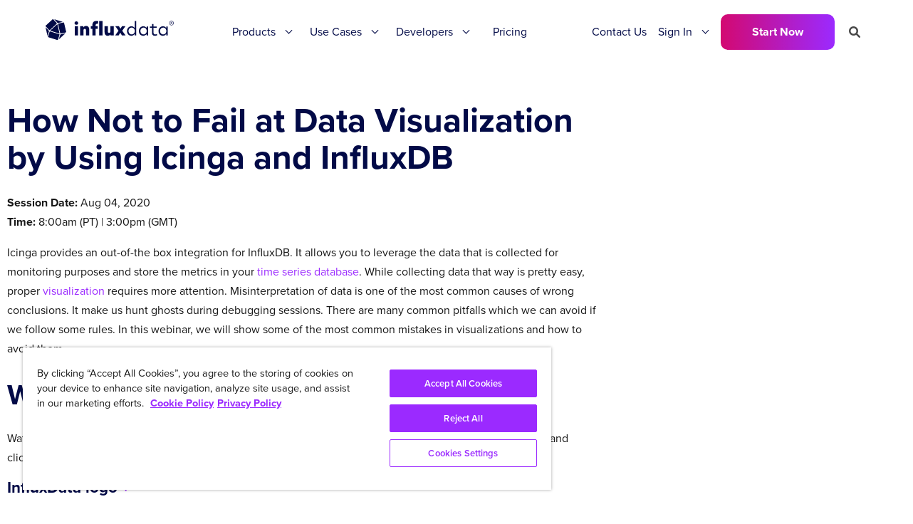

--- FILE ---
content_type: text/html; charset=utf-8
request_url: https://www.influxdata.com/resources/how-not-to-fail-at-data-visualization-by-using-icinga-and-influxdb
body_size: 38865
content:
<!doctype html>
<html>
<head>
  <meta charset="utf-8">
  <meta name="viewport" content="width=device-width, initial-scale=1">
  
  <meta name="csrf-param" content="authenticity_token" />
<meta name="csrf-token" content="7prrQXLC7dAmHVxA3YrMdYDYPffHqeottyv3Ky5cFvJkL6Wa43lYRHGx2y1COjqlboYKApsExztHqn-5wmFRtw" />
  

  
  
  
  <link rel="profile" href="https://gmpg.org/xfn/11">
  <title>How Not to Fail at Data Visualization by Using Icinga and InfluxDB</title>
  
  <meta name='robots' content='index, follow, max-image-preview:large, max-snippet:-1, max-video-preview:-1' />
  <link rel="canonical" href="https://www.influxdata.com/resources/how-not-to-fail-at-data-visualization-by-using-icinga-and-influxdb/" />

  <meta name="description" content="Icinga provides an out-of-the box integration for InfluxDB. It allows you to leverage the data that is collected for monitoring purposes and store the metrics in your time series database. While collecting data that way is pretty easy, proper visualization requires more attention. Misinterpretation of data is one of the most common causes of wrong conclusions. It make us hunt ghosts during debugging sessions. There are many common pitfalls which we can avoid if we follow some rules. In this webinar, we will show some of the most common mistakes in visualizations and how to avoid them.
Watch the Webinar
Watch the webinar &quot;How Not to Fail at Data Visualization by Using Icinga and InfluxDB&quot; by filling out the form and clicking on the Watch Webinar button on the right. This will open the recording.

[et_pb_toggle _builder_version=&quot;3.17.6&quot; title=&quot;Transcript&quot; title_font_size=&quot;26&quot; border_width_all=&quot;0px&quot; border_width_bottom=&quot;1px&quot; module_class=&quot;transcript-toggle&quot; closed_toggle_background_color=&quot;rgba(255,255,255,0)&quot;]

Here is an unedited transcript of the webinar &quot;How Not to Fail at Data Visualization by Using Icinga and InfluxDB&quot;. This is provided for those who prefer to read than watch the webinar. Please note that the transcript is raw. We apologize for any transcribing errors.

Speakers:

 	

 	Caitlin Croft: Customer Marketing Manager, InfluxData
 	Blerim Sheqa: CPO, Icinga



Caitlin Croft: 00:00:04.581 Welcome to today&#39;s webinar. My name is Caitlin Croft. I&#39;m super-excited today to have Blerim who&#39;s the chief product officer at Icinga here to present on how not to fail at data visualization by using Icinga and InfluxDB. And before I hand it off to him, I just want to give everyone a friendly reminder. Please feel free to use the chat feature or the Q&amp;amp;A feature in Zoom to post any questions that you may have for Blerim and we will answer them at the end. So without further ado, I&#39;m going to hand it off to Blerim.

Blerim Sheqa: 00:00:47.327 Thank you, Caitlin. And welcome, everyone. Thanks for having me. I&#39;m super-excited to do this today. And just to showcase what I have learned regarding data visualization with you, so hopefully it will help you as well. So who am I, and what do I do? My name is Blerim, and I&#39;m working for Icinga. And I started my career initially as a systems engineer. I&#39;ve been working in that field for a couple of years. So from that perspective, I kind of know how it works from the user perspective when it comes to monitoring metrics and visualizations and all of these things. I moved to development first and created a couple of integrations for Icinga back then, before I transitioned to product and finally becoming a product manager for Icinga. Right now, I take care of the whole product line of Icinga which includes different daemons, modules, and keeping everything together so we move forward in a decent way. And I also take care about our partnerships. So we have a global network where we work together with different companies. You can reach me out on Twitter and of course via email if you want to follow up or have any questions that come into your mind after this webinar.

Blerim Sheqa: 00:02:25.239 Before I get started with visualizations and InfluxDB in combination with Icinga, I just want to give a brief introduction into what Icinga is, who we are, and what we do. So Icinga is a monitoring solution. We, the Icinga company, are based in Germany in Nuremberg with the same name like our product. So Icinga monitoring is something that we usually call the Icinga stack because it consists of multiple components that work together to monitor your servers, your applications, your networks, and whatever you have in your data center, be it virtual or an actual data center with physical devices in there. So one basic thing that Icinga does is monitoring the availability and the utilization of everything that you have in your infrastructure. So starting from your physical servers to your virtual machines to your public or private cloud, whatever you have, you can monitor it with Icinga. It includes a couple of automation things. So it has a very dynamic configuration language where you apply rules instead of creating static configurations. So the Icinga way of monitoring would be to create rules like monitor the SSH service on each Linux machine, or monitor the MySQL database on every database machine. So we have this rule-based approach. Of course, we also provide modules and cookbooks and roles and however they are called in different config management tools. We have a pretty good API, which we also use for our own products. But it&#39;s a public API from Icinga which can be used in your custom tools as well. And we also provide automation mechanisms to import data from your existing databases periodically. So when using Icinga, you can use for example, your existing CMDB and you don&#39;t have to re-define all your infrastructure in your monitoring tool. It will keep up to date also automatically.

Blerim Sheqa: 00:05:05.453 At Icinga, we also integrate with other tools, and this is where log management and metrics comes into play. So for log management, Icinga can be integrated with the Elastic stack in different ways, but also with Graylog. So there is an Icinga [inaudible]. There&#39;s a Logstash output. There&#39;s an Elasticsearch writer that writes the performance data. Regarding metrics, Icinga can be integrated and combined with different tools like Graphite and Grafana. But also, most importantly, today with InfluxDB. So the integration for InfluxDB was initially created from one of our community members. So huge shout out to Simon for creating that initial InfluxDB support. It&#39;s been there for, I think, five or six years now. And it&#39;s been working great. So just to give you a quick look how Icinga would look like in your infrastructure, this is the basic web interface of Icinga. So we keep an eye on displaying it clearly what is happening in your infrastructure right now. We believe that a simple view will help you more than sophisticated dashboards. So you can see clearly what is broken before you dig deeper and drive your analysis on your outages and try to figure out what the root cause is.

Blerim Sheqa: 00:06:44.060 To give an overview over the key aspects of Icinga. So I mentioned it already. Icinga is very dynamic. So flexibility is one of our most important things. We have a pretty sophisticated configuration language. So you can create your rules that are highly dynamic that will extend your monitoring automatically, but we also have some other automation features included like importing and configuration management tools. Icinga has a built-in clustering mechanism. So scalability is another key aspect of Icinga because Icinga usually is used by large enterprises with lots of devices. So we need to make sure that it actually scales to multiple locations through the globe. So we have a built-in cluster, which you can use to create high available setups, but also to distribute your load across multiple Icinga nodes, connect nodes from different locations and have a single overview over everything. And the third key aspect of Icinga is that it&#39;s extendable. So we made sure when we initially drafted Icinga 2 that everything that we create is open and can be used by other developers as well. We created some of the integrations by ourselves. Other integrations are contributed by our community members. So extending Icinga, and building your custom monitoring tool, is one of the goals that we have with Icinga, so it can be integrated with your ticketing system, with your log management, with your time series database. So our goal is that you shouldn&#39;t have to replace your existing tools only because you want to put another monitoring tool on top of your stack. And this is where Icinga with InfluxDB comes in place. So looking at it from the top, it works like this that Icinga collects the information of your operating systems independently of what kind of operating system you&#39;re using. It collects the information from your network resources independently from which hardware vendor you&#39;re using, but also from your applications, be it web servers or databases or your custom written applications that run on multiple servers, Icinga is the place that collects all of this data. And in the first place, it tells you if the state of these things and the utilization of these applications, servers, and network hardware is in the state that you want it to be. And it will alert you, of course, if something does not match the states that you define as not problematic. In the same run when Icinga collects the information about the state, it also collects some metrics about your applications and your servers and everything. So it&#39;s not separated in any way. It&#39;s one execution. It will check the state of your application. And it will, at the same time, also collect the metrics for those applications, for example. Icinga will not store the metrics. Of course, we will store the history of the states that you have, but we do not store the metrics because we believe that there are so many fantastic time series databases out there that there is not really a need for us to create one more time series database. So we go the way that we want to integrate with other time series databases, in this case with InfluxDB. So there&#39;s a native integration in Icinga that pushes all of these collected metrics directly into InfluxDB, and it can be started and enabled pretty easy. It&#39;s just one CLI command. And depending on your configuration, there are also some other things that you can do with that integration. So we leverage the HTTP API of InfluxDB, which also enabled us to make sure that we can use authorization of InfluxDB, but also the SSL encryption if required.

Blerim Sheqa: 00:11:36.649 When using the InfluxDB writer in Icinga, you can fully configure the names and tags that you want to use. So Icinga comes with a default configuration for that. But if that&#39;s something that you do not want to use, then if you need to add more information to it like the location of the single part of your infrastructure, the environment if it&#39;s production or testing or even add data about the operating system or whatever else you have on information in Icinga, you can send those information as tags directly to InfluxDB, which makes it easier later when visualizing the data because it&#39;s easier for you to actually filter on the things that are important to you. One thing that is special about the integration with InfluxDB is that you can also enable to send the thresholds to your time series database. So for example, if you&#39;re checking for if a host is reachable, you can also add the data besides of the latency, what the ping takes, for example. You can also add the data about what are my thresholds that I set at which point this check is critical or in a warning state. This is nice if you later visualize these metrics, you can see in your graphs directly, the current value of something, but you can also see the thresholds that you configured in your Icinga, and you can immediately recognize if thresholds have been exceeded at some point. Additionally to that, you can also add some metadata of your checks. For example, state changes, if your service check changed from an okay state into a problematic state, you will see it in your graphs immediately as well. The execution time of something or the latency of a check, this is interesting when especially monitoring the monitor. So what you can do with that is monitoring your Icinga monitor by using InfluxDB to see if there are any checks that have a high execution time where you need some optimizations in perhaps your custom scripts or you need to exchange the plugins that you&#39;re using. Some other key aspects for the InfluxDB integrations are that it has a high availability mode included. So this means that you can enable the InfluxDB writer on multiple nodes of Icinga, and it will automatically take care that a second node will take over if the first Icinga node fails for whatever reason. So in this case, you can make sure that you don&#39;t lose any data even if one of your Icinga nodes breaks.

Blerim Sheqa: 00:14:43.034 I mentioned already, we support authentication SSL, but also we have a buffering mechanism included in the InfluxDB feature. Of course, the buffering will not take so much time that you could stop your InfluxDB server for days. But at least it will help you when you restart anything on your InfluxDB side. So Icinga will take care that the data in the meantime while your InfluxDB is down, is not lost, but buffered on the Icinga node. How large this buffering can highly depend on your service specs, of course. In the end, once configured, so the basic configuration is fairly easy because you just configure your InfluxDB host. If it&#39;s locally, then you can just use the defaults that we provide. You create a database on your InfluxDB that you use for data coming from Icinga. If required, you add a user and the password for that database in your InfluxDB and then you&#39;re good to go basically, and in your Chronograf - this is just a sample picture I took - you will have the data immediately available for filtering and for creating your graphs and dashboards. So here, this is a pretty simple graph, where I just filter for the load of one system. Additionally to that, you could, of course, do much more complex things like filtering for servers in a special location or filtering for operating systems, host groups, or whatever else you have included in your tags that are stored in InfluxDB.

Blerim Sheqa: 00:16:46.115 There are some common things that you should take care of when using InfluxDB with Icinga. And one of them is data retention. So by default, Icinga will write all those data to InfluxDB and InfluxDB will just keep it forever. Maybe not forever, because at some point your disk will be full. But besides of that, by default the data is kept forever. And yeah, so data retention is definitely a topic that you have to keep in mind when using this integration. So the first thing that you would need is a retention policy. So throwing away data that is older than a year, for example, or than three years depending on your requirements makes totally sense here. But it also makes sense to have continuous queries for downsampling the data because InfluxDB will keep the raw data as long as possible, as long as your retention policy allows you to keep it, but to have less data and use less space on your discs, it&#39;s recommended to add some continuous queries within your InfluxDB that select the raw data and downsample it to a different frequency so that you use less space on your time series database. We have a pretty nice documentation from one of our community members in our community forum about this topic where it&#39;s explained in detail about how retention policies and continuous queries can work together with a Icinga and InfluxDB to have the best results and to still keep your data as long as you need it.

Blerim Sheqa: 00:18:54.025 Another thing that you need to keep in mind is the high availability mode that I mentioned earlier. So by default, the high availability mode is disabled. So if you only have one Icinga node, then you can leave everything like it is, by default. At the time where you add a second Icinga node to your setup, you need to take care of the high availability mode because by default, it is set to false which means both nodes, so both Icinga nodes will write data into InfluxDB. Enabling the high availability mode changes that behavior where only one of the two nodes will write actively into the InfluxDB database. But in case that this node fails for some reason, the second node will take over automatically.

Blerim Sheqa: 00:19:56.738 Next, I would like to talk about some common pitfalls when it comes to data visualization. So if you follow these steps that I went through here, you would have an Icinga node that monitors all of your infrastructure and the metrics are stored in your InfluxDB. And afterwards, you will use either your Chronograf or Grafana, or whatever other tools that are out there to visualize your data. So writing that data into the Influx database is the easiest part, I would say. Visualizing this data can be pretty tricky, but not because of the kind of data we have, but just because of some common things that sometimes you just don&#39;t have in mind. And I would like to start with something that I found on the internet, and it&#39;s marked as one of the worst visualizations out there. Here you can see a graph that displays the gun deaths in Florida throughout the time from the &#39;90s to the late 2010. And according to this graph, if you just would look at it like it is, you would probably think that a mid-2000 - in 2005, during the enhanced stand-your-ground laws, the gun deaths would decrease in Florida and that it actually did help to decrease these numbers. But if you would take a closer look to the y-axis here, you can recognize that they actually just flipped it around. So the minimum value is on the top and the maximum value here is on the bottom. So, yeah, the gun deaths are not actually decreasing, but they are increasing, which you cannot see at the first sight here. So this is something that is done by intention. Obviously, these kinds of techniques are used usually by political parties and by marketeers to set a statement that may not fit with the actual numbers. So you will see these, usually not in your technical dashboards, because these kinds of graphs are, yeah, I would say wrong by intention. And, yeah, we as operators, we usually don&#39;t want to create graphs wrong by intention, but we sometimes create graphs that allow wrong conclusions without any intentions. And there are some things that we can take care of to prevent that, to help ourselves create better graphs, but also help our co-workers to understand the graphs that we created.

Blerim Sheqa: 00:23:12.997 And the first thing, the first rule, I would call it maybe, is to stick with conventions. Conventions in graphing are usually those boring things that you always have set by default, for example, in Chronograf or Grafana. And sometimes we don&#39;t apply those conventions because either we don&#39;t know about it or either it looks nicer if we do it differently, and it&#39;s more appealing to our eyes, and it looks nicer on our TV screen on the wall, but it totally makes sense to keep up with the conventions. I will go through different, yeah, recommendations, rules by showing some examples and then showing also how it can be done better.

Blerim Sheqa: 00:24:06.839 So my first example regarding conventions is the following graph, which I will shortly analyze here. So this is a graph about the load of a server, a very common thing that most of you probably have in your dashboard somewhere. And in this graph, you would come either to the conclusion that the load decreased at some point, or you would come to the conclusion that it&#39;s actually not very high because everything that happens is somewhere in the center of the graph. No very big changes happen, so it seems like everything is okay here. The load changes during the time, but if you have a closer look to the y-axis here again, then you would probably see that the numbers start pretty high here. They started 85 and go up to 120. So this does not allow us to actually conclude what is happening here because it gives us the intention that the load is behaving pretty normal because there are no large changes. Neither are the numbers pretty high because everything happens somewhere in the center of the graph. So the first convention you should follow is definitely setting proper minimum and maximum values because they help to actually understand the actual value of, in this case, load. So setting the minimum value to zero, hot it would be properly done gives us a much more different picture of the whole graphs because now we see that the load is not somewhere in the middle. In fact, it&#39;s pretty high during the time, and it&#39;s also not decreasing so much. It&#39;s staying up there for a long time. So setting the minimums, the proper minimums and maximum values helps you understand what the actual value of your graphs is. And it also makes sure that your co-workers who did not read those graphs, that they also understand that the first sight what is happening here, because in the end, creating graphs, of course, is important for debugging sessions, but also, when you don&#39;t see the changes at the first sight, it becomes pretty hard to conclude what is happening there.

Blerim Sheqa: 00:26:59.028 The next thing I would like to talk about is the comparability of graphs, so comparing values to each other. And the first example I want to show is a graph that displays the memory usage of a host here. This is something that is very commonly used to give a short analysis of this graph is what we see here is memory utilization of a host and the values are stacked. So the sum at the top is the total memory available. But this kind of stacking how it&#39;s used here - it&#39;s kind of useless. So the first wrong thing here is that you cannot actually see how much memory you have left. So usually, you would look for the largest portion of that stack graph, which is in this case, wrong because the free space, in fact, is the light blue line. And you can also not see in the first sight that the free memory is actually getting lower because usually as humans, we interpret decreasing numbers as something good. So lower numbers, in most of the cases, for most of the people mean that lower numbers are better than higher numbers when it comes to graphs as in our infrastructure environment. But in this case, this is kind of - because we cannot actually see how much memory do we have left? Is there enough space left? Is it decreasing? Is it increasing? So we&#39;re having perhaps a hard time to figure out what is actually happening here. It&#39;s not impossible, of course, because after a couple of seconds, latest after one minute, you would figure out what is happening here. But you would have to take a very close look. So the better approach for that example would be to still stack it, to still stack those values, but do it in a different way. So the difference here is what I did is that I put the free memory into the slide background because it&#39;s in a stack graph. It&#39;s some background information that we need. But the more important information is the actually used memory space. So everything regarding buffered, cached, and used space is in the foreground, and we can clearly see that memory consumption is increasing, and we can also clearly see how much space is left. We can see a trend here, and also, we can see at the first sight without thinking a lot, and without having a closer look, within seconds, we can see that there is enough free space left and that there&#39;s approximately around 8 gigabytes total space here.

Blerim Sheqa: 00:30:23.635 So misleading compared graphs are also something used often by different marketers. So in this example, we have an Apple keynote, where they compare the GPU performance of one iPhone model to different other mobile phones. So usually, it&#39;s a trick. It&#39;s by intention. But in our case, we don&#39;t want to trick ourselves, and we also don&#39;t want to trick our co-workers but sometimes we do even without any intention. And one example when we do it is a graph that does not show anything but the line. It is nice looking. It looks pretty neat. If we put it on a TV screen somewhere, our managers would like it, I assume. But the thing is that you only can see changes here. You do not see how big the changes are, and you also do not see during what time this is changing. In this case, we have requests, for example, HTTP requests, we count them. We see a value. It looks good. But we don&#39;t have an actual value that helps us to figure out what is actually happening there. So what is missing here is something that helps us to understand, &quot;Are those many requests, or are they not? Are they more than before? And what time-frame are we looking at?&quot; So clearly, there&#39;s a y-axis missing and x-axis missing, and also the grid is missing. To improve these kinds of graphs, it&#39;s pretty obvious. By adding a grid, by adding an x-axis, by adding a y-axis, it becomes much clearer how many requests we have during which time. And we also can compare easily with the grid, how it can be compared to our - how we can compare the numbers to each other. And we also can see how much the difference between the most bottom versus the most upper value is. It&#39;s kind of boring. I admit that. But it matches common conventions, and it actually helps you and your co-workers to understand what is happening there with your request in this case.

Blerim Sheqa: 00:33:08.865 The last example regarding comparability is a CPU graph. So what we see here that there is a peak somewhere around 11, but nothing more. So what happens here is that the CPU data is merged and averaged and the values that we see help us only to see that there is a difference compared to previously, but we don&#39;t have any details here. And to improve these kinds of graphs where multiple values are merged into one graph is clearly by properly separating them from each other. So especially in the case where you have multiple CPUs or multiple network devices, multiple anything, it&#39;s totally helpful to separate it properly because in this case, as you can see, there&#39;s lots of difference between each CPU. So they are not all behaving in the same way. And it&#39;s clearly visible that the peak is not so high as the first graph intends to show us. And it also shows us that some of the CPUs are basically just idling. So separation is key when it comes to multiple components merge.

Blerim Sheqa: 00:34:47.031 To summarize the comparability things, so proper stacking of values in the way that you can read from them and understand what the values actually mean. Adding grids, y-axis and x-axis, even if it looks boring, but in the long-term, it will be more helpful than the nice-looking graphs, and also splitting into multiple graphs where it&#39;s applicable.

Blerim Sheqa: 00:35:17.739 The last thing about data visualization I want to talk about his readability. The first example I have here is, again, a load graph. But it&#39;s different from the first one that we saw. So here, we can see that the load decreases from time to time for a short amount of time. But what I did here is I added some context to the graph. So first of all, it&#39;s not only showing me the load of the last minute, but it&#39;s showing me the load of the last 1, the last 5 and the last 15 minutes. And it&#39;s also, the graph is showing me context and the way that I edit information about my monitoring system here, because with the annotations that I added, I can clearly see that at the point where the load is decreasing, Dave, in this case, was notified by my monitoring system that the web application is broken. This is information that helps us understand the context of graphs compared to information that we have in our monitoring system to drive better conclusions and to avoid misinterpretation of the data that we are looking at. So here, I use the annotations just to add some more information about because looking at the load graphs, they usually don&#39;t tell you that the web application is broken. But in this case, you would clearly see within few seconds that it has to do something with the web application.

Blerim Sheqa: 00:36:58.019 Another example and this is last one I have for today is huge dashboards. So this is a real-world example that I copied from my co-workers. Actually, this is one dashboard, but I had to split it and merge it again, so I can fit it in one screen. There are many different colors, many different shapes in here. The dashboard is about a huge [inaudible] setup. So it&#39;s used to understand how the [inaudible] environment is working. And so it looks pretty nice, but it only helps if you&#39;re really, really trained into using these kinds of dashboards. So if you&#39;re not used to exactly this dashboard, you will just be overwhelmed. So these kinds of things only help those people in your organization that are trained to use exactly this dashboard because their looks will go immediately to the single places that are important to them. But you will have to train those peoples to actually use a dashboard which you can avoid by just splitting it into multiple dashboards, linking dashboards to each other, and avoiding all those tasks of training people to actually use dashboards because I think that is not the intention of dashboards to have people trained for that.

Blerim Sheqa: 00:38:37.148 How you can improve that? So the first thing I would recommend is to actually ask yourself, &quot;What questions do you want to answer with your dashboards?&quot; So using single proposed dashboards, you will need to take more work into creating all those single dashboards and link them with each other, but in the long term, it will definitely help you to get started faster, especially when there is a problem in your infrastructure. Additionally, of course, it improves the performance of dashboards because those large dashboards, they also usually take a long time to load, time that you perhaps don&#39;t want to take when something is broken, and it will decrease the complexity of the overall thing. Infrastructure itself is complex. Your dashboards shouldn&#39;t be. And also add related information like, &quot;How is the state of my application at the time where I look at the graph? Are the thresholds that I configured exceeded? Are there alerts sent out at a certain time?&quot; And yeah, just use the information that you already have in your databases and add it to your dashboards to add some context and to draw better conclusions and to avoid misinterpretation of the data. And in the end, make it readable for everyone in your organization because in the end, also the creators of the dashboards at some point won&#39;t be available, so it should be readable by everyone else in your team.

Blerim Sheqa: 00:40:35.887 One last thing I want to recommend here in this webinar is that having knowledge about your data is, in my opinion, the most important thing when it comes to collecting metrics and also visualizing or especially when it comes to visualizing those data. It&#39;s absolutely necessary that you know what data you are collecting and understand each and every metric that you are collecting so that you can actually use it later for debugging because if you don&#39;t understand what you collect there, you&#39;re going to have a hard time to use the data for debugging anything. So quality over quantity. I believe that it makes more sense to pick data that you actually understand instead of just collecting everything that any tool can give you. This includes Icinga, but also any other monitoring tool or collector out there. You need to learn to trust the data. So actually understanding where it&#39;s coming from, what it means, how your collector works, and also know details about the data regarding at what pace you collect that? How long you store it? If you downsample it, what does that mean to your graphs later? And also answer the questions about who actually needs the data because if you just create a data graveyard, it will be exactly that in the long term.

Blerim Sheqa: 00:42:22.596 In the end, the best dashboards cannot help you to find an issue if you do not understand the underlying data that you collected before. When we think we know the data, but we don&#39;t actually know them, it leads us usually to building wrong graphs, and this again leads us to building wrong dashboards and this again leads us to misinterpretation of the data and, in fact, just wasting our time by hunting ghosts somewhere in our dashboards and graphs. So invest more time in the beginning, and it will help you in the long term. Thank you very much. I will be here available for some questions now.

Caitlin Croft: 00:43:14.935 Thank you. That was a great presentation. I loved your shout-outs to your community members. It&#39;s always fun when you find those, those developers who just love contributing to the open community. It looks like we already have a few questions. So the first question is: Icinga similar to Nagios?

Blerim Sheqa: 00:43:37.164 So in fact, where do I start? It is similar in some way. So initially, when we started the Icinga project in 2009, it was a fork of Nagios. We moved forward in 2012 by rewriting everything and releasing Icinga 2 as the successor. So basically, Icinga 2 is compatible with the plugins of Nagios. But it has a different configuration language which is more flexible, and it has a built in cluster, and it&#39;s extensible in a different way than Nagios is, but yes we can use and we do use plugins that also can be used by Nagios.

Caitlin Croft: 00:44:30.012 With Icinga buffers, can we intentionally buffer for compression when sending the data to InfluxDB? For instance, time series data will have decent run length compression and maybe a 1-minute buffer of 600 samples, may be a bit larger than sending a 10-second buffer when both are compressed.

Blerim Sheqa: 00:44:58.244 I&#39;m not 100% sure if I understood the question, but basically what you can configure regarding buffering is the flush interval, not independently for each metric. It&#39;s a global setting and also the amount of metrics after which it will be flushed.

Caitlin Croft: 00:45:20.466 Okay. So Tony asked that question. And Tony, I just allowed you to talk if you want to un-mute yourself and maybe expand upon your question. All right. We&#39;ll move along. But Tony, just let us know if you want us to go back to your question. Can you show - he had a phone call come in. Can you show a demo about comparability - like how to start in the beginning and how to do the comparison?

Blerim Sheqa: 00:46:00.592 I did not get that, sorry.

Caitlin Croft: 00:46:03.571 It&#39;s okay. I guess they&#39;re just more interested in learning a little bit more about comparative ability and how to start with it, just understanding the process a little bit more.

Caitlin Croft: 00:46:17.326 Yeah, let me go back to the slides. So it highly depends on the types of graphs that you want to create. So in my examples, I used some very common things like CPU, load, and memory consumption. But in the end, it highly depends on what you actually want to visualize because depending on the data and what you want to see, or what questions you want to answer, you either use techniques like stacking or just plain graphs where we just - plain graph with y and x axes in a grid or you split the graphs into multiple graphs or you even use a completely different type of graph like a bar chart. But it really highly depends on what you actually want to visualize and what you want to get out of the visualization because even stacking the memory, in some cases, may be not the right thing for your case, because you want to get different information out of it.

Caitlin Croft: 00:47:35.059 And for the person who asked that question, you should probably have my email address and if you want me to connect you with Blerim after the webinar, I&#39;m happy to do so, if there&#39;s a little bit more that you wanted him to go over. What would be the best approach to having graphs according to what everyone could need, for example, a DBA or a sysadmin? So just kind of wondering best practices on making sure that everyone has the graphs that pertain to them, that are most interesting to them.

Blerim Sheqa: 00:48:10.329 Yeah, so in my experience, the thing that makes the most sense is by talking to the people who actually use those applications. So if you&#39;re, for example, monitoring databases, having a call or a meeting with your DBAs and understanding their needs first before you start building anything regarding monitoring is the best approach that you can do. It&#39;s of course time consuming. Sometimes, people don&#39;t take the time to tell you what they need. But in the end, it&#39;s the most helpful thing to try to understand what the users of the applications need to know and what are the states that they think are problematic?

Caitlin Croft: 00:49:07.371 Perfect. Okay. Another question. What would be your recommendation, specifically around InfluxDB, for representing deltas in metrics that fluctuate over time? For example, the requests that you showed.

Blerim Sheqa: 00:49:30.507 Can you repeat that question?

Caitlin Croft: 00:49:34.563 Sure. So I think they&#39;re asking the best way to show changes in your data as it fluctuates over time.

Blerim Sheqa: 00:49:45.623 Oh, got it. So the best way is, of course, setting correct minimums and correct maximums. So even in this graph, you can see that the minimums are wrong. In some cases, it also is makes totally sense if you have a maximum to also set the maximum to the proper value. So if you know, for example, that your web server will take only a certain amount of requests, then this certain amount should be your maximum. So you can clearly see if you are hitting the top or if you are somewhere on the bottom. What helps here, so if you&#39;re Icinga in combination with InfluxDB is sending the thresholds from Icinga directly to InfluxDB as well. In that case, you would have to set the thresholds that you think makes sense for your amount of requests in Icinga. So Icinga will alert you once the thresholds are exceeded. And at the same time, you will have that horizontal line in your graph as well where you can see where the maximum is and if you&#39;re getting closer to it.

Caitlin Croft: 00:51:06.252 Perfect. So if anyone has any further questions for Blerim, please feel free to post them in the chat or in the Q&amp;amp;A box. Thank you, Blerim, for answering all those questions. Oh, another question. Is Icinga similar to Telegraf?

Blerim Sheqa: 00:51:26.874 Well, no. So Telegraf is - so yeah, depends on how you compare it, of course. So both of them collect data. That&#39;s true. But the goal of Telegraf is more like it&#39;s focused on collecting metrics, whereas the focus of Icinga is figuring out if everything is working properly as you defined, but in the same turn, also collect the metrics. So Icinga, it&#39;s not just only a metrics collector, where the focus of Telegraf is clearly on metrics only.

Caitlin Croft: 00:52:11.590 So perfect. And yes, another reminder of InfluxDays, North America coming up like I mentioned. Even though it is technically our North America edition, it is open to everyone. So we&#39;d love to see people from around the world join. It&#39;ll be a really fun event. Call for papers is still open. So if you want to share how you&#39;re using InfluxDB or any information in the DevOps or observability space, please feel free to join. Next Wednesday, we have our Community Office Hours, which will be as always a really great event. So I&#39;m just putting that in the chat. And it looks like we got another question. Just a little bit more clarity. So since Icinga plugin most of the time only has alerts for data that crosses certain statistic thresholds perhaps hard-coded, not data that changes at a certain rate. Is there a way to represent that fluctuation, maybe using Kapacitor so that the monitor and operators aware of data that is increasing or decreasing too fast?

Blerim Sheqa: 00:53:32.541 So, yes, in that case, you would have the possibility to instead of checking against only the current data, instead, you could use the data that you have stored in your InfluxDB and query InfluxDB and run the query and depending on the result, Icinga will alert you to - yeah, depending on what your query returns.

Caitlin Croft: 00:54:05.621 Doan, I just allowed you to talk. If there&#39;s any more that you want to expand on your question, you should be able to un-mute yourself and speak if you would like.

Attendee: 00:54:20.309 Okay, can you hear me?

Caitlin Croft: 00:54:22.100 Yes.

Attendee: 00:54:24.909 Okay, thank you. Let me introduce myself first. I am a DevOps engineer, and we work with InfluxData and Icinga a lot for our telco monitoring system. So for the networking equipment, there&#39;s a lot of data that the operator only interested in the chain of the data over time, like the bandwidth for example. They do not care if the bandwidth is over 800 megabytes or something like that. They want to know if the bandwidth is increasing too fast. You get the idea? And our current problem with InfluxDB and Grafana is that when we use a [inaudible] function in the InfluxDB, most of the times the operators, they do not understand the reason of the algorithm. And so I want to ask even from [inaudible], is there any good way or any best practice so that the NOCs operator or the monitor can understand that the graph we are giving them is representing the change in the metric over time, not just the current value.

Blerim Sheqa: 00:55:45.843 Yeah, so if I understand the question correctly, it&#39;s about that your network operators care more about changes in bandwidth than the absolute bandwidth. And what I would do there is instead of monitoring the current values of the bandwidth, instead, I would monitor by using the data stored in InfluxDB to query that data for, let&#39;s say, the last 10 minutes or the last 5 minutes, whatever suits you. And depending on the result, you can use the InfluxDB query language to also calculate a little bit, so you can get the difference out of that, and depending on if the difference between the lowest and the highest value is too high, then you send an alert out. So it&#39;s kind of a very minimalistic anomaly detection thing.

Attendee: 00:56:52.464 And normally to do that, we need Kapacitor, right?

Blerim Sheqa: 00:56:58.220 So either Kapacitor, of course, or by using Icinga with a check plugin that queries your InfluxDB.

Attendee: 00:57:09.528 Oh, okay, okay, I see. Thank you.

Blerim Sheqa: 00:57:12.382 You&#39;re welcome.

Caitlin Croft: 00:57:14.055 Great. Thank you so much. So this webinar has been recorded, and it will be available for replay afterwards. And the slides will also be made available on SlideShare. So thank you everyone for joining today&#39;s webinar. Thank you Blerim for presenting. I thought it was a fantastic presentation. And I hope to see all of you next week at our next webinar as well as next week at our community office hours. And I threw a link to the Community Office Hours in the chat so everyone should be able to find it and register. Thank you, everyone, and I hope you have a good day.

Blerim Sheqa: 00:57:56.207 Thank you very much for having me.

[/et_pb_toggle]" />

  <meta property="og:locale" content="en_US" />
  <meta property="og:type" content="article" />
  <meta property="og:title" content="How Not to Fail at Data Visualization by Using Icinga and InfluxDB" />
  <meta property="og:description" content="Icinga provides an out-of-the box integration for InfluxDB. It allows you to leverage the data that is collected for monitoring purposes and store the metrics in your time series database. While collecting data that way is pretty easy, proper visualization requires more attention. Misinterpretation of data is one of the most common causes of wrong conclusions. It make us hunt ghosts during debugging sessions. There are many common pitfalls which we can avoid if we follow some rules. In this webinar, we will show some of the most common mistakes in visualizations and how to avoid them.
Watch the Webinar
Watch the webinar &quot;How Not to Fail at Data Visualization by Using Icinga and InfluxDB&quot; by filling out the form and clicking on the Watch Webinar button on the right. This will open the recording.

[et_pb_toggle _builder_version=&quot;3.17.6&quot; title=&quot;Transcript&quot; title_font_size=&quot;26&quot; border_width_all=&quot;0px&quot; border_width_bottom=&quot;1px&quot; module_class=&quot;transcript-toggle&quot; closed_toggle_background_color=&quot;rgba(255,255,255,0)&quot;]

Here is an unedited transcript of the webinar &quot;How Not to Fail at Data Visualization by Using Icinga and InfluxDB&quot;. This is provided for those who prefer to read than watch the webinar. Please note that the transcript is raw. We apologize for any transcribing errors.

Speakers:

 	

 	Caitlin Croft: Customer Marketing Manager, InfluxData
 	Blerim Sheqa: CPO, Icinga



Caitlin Croft: 00:00:04.581 Welcome to today&#39;s webinar. My name is Caitlin Croft. I&#39;m super-excited today to have Blerim who&#39;s the chief product officer at Icinga here to present on how not to fail at data visualization by using Icinga and InfluxDB. And before I hand it off to him, I just want to give everyone a friendly reminder. Please feel free to use the chat feature or the Q&amp;amp;A feature in Zoom to post any questions that you may have for Blerim and we will answer them at the end. So without further ado, I&#39;m going to hand it off to Blerim.

Blerim Sheqa: 00:00:47.327 Thank you, Caitlin. And welcome, everyone. Thanks for having me. I&#39;m super-excited to do this today. And just to showcase what I have learned regarding data visualization with you, so hopefully it will help you as well. So who am I, and what do I do? My name is Blerim, and I&#39;m working for Icinga. And I started my career initially as a systems engineer. I&#39;ve been working in that field for a couple of years. So from that perspective, I kind of know how it works from the user perspective when it comes to monitoring metrics and visualizations and all of these things. I moved to development first and created a couple of integrations for Icinga back then, before I transitioned to product and finally becoming a product manager for Icinga. Right now, I take care of the whole product line of Icinga which includes different daemons, modules, and keeping everything together so we move forward in a decent way. And I also take care about our partnerships. So we have a global network where we work together with different companies. You can reach me out on Twitter and of course via email if you want to follow up or have any questions that come into your mind after this webinar.

Blerim Sheqa: 00:02:25.239 Before I get started with visualizations and InfluxDB in combination with Icinga, I just want to give a brief introduction into what Icinga is, who we are, and what we do. So Icinga is a monitoring solution. We, the Icinga company, are based in Germany in Nuremberg with the same name like our product. So Icinga monitoring is something that we usually call the Icinga stack because it consists of multiple components that work together to monitor your servers, your applications, your networks, and whatever you have in your data center, be it virtual or an actual data center with physical devices in there. So one basic thing that Icinga does is monitoring the availability and the utilization of everything that you have in your infrastructure. So starting from your physical servers to your virtual machines to your public or private cloud, whatever you have, you can monitor it with Icinga. It includes a couple of automation things. So it has a very dynamic configuration language where you apply rules instead of creating static configurations. So the Icinga way of monitoring would be to create rules like monitor the SSH service on each Linux machine, or monitor the MySQL database on every database machine. So we have this rule-based approach. Of course, we also provide modules and cookbooks and roles and however they are called in different config management tools. We have a pretty good API, which we also use for our own products. But it&#39;s a public API from Icinga which can be used in your custom tools as well. And we also provide automation mechanisms to import data from your existing databases periodically. So when using Icinga, you can use for example, your existing CMDB and you don&#39;t have to re-define all your infrastructure in your monitoring tool. It will keep up to date also automatically.

Blerim Sheqa: 00:05:05.453 At Icinga, we also integrate with other tools, and this is where log management and metrics comes into play. So for log management, Icinga can be integrated with the Elastic stack in different ways, but also with Graylog. So there is an Icinga [inaudible]. There&#39;s a Logstash output. There&#39;s an Elasticsearch writer that writes the performance data. Regarding metrics, Icinga can be integrated and combined with different tools like Graphite and Grafana. But also, most importantly, today with InfluxDB. So the integration for InfluxDB was initially created from one of our community members. So huge shout out to Simon for creating that initial InfluxDB support. It&#39;s been there for, I think, five or six years now. And it&#39;s been working great. So just to give you a quick look how Icinga would look like in your infrastructure, this is the basic web interface of Icinga. So we keep an eye on displaying it clearly what is happening in your infrastructure right now. We believe that a simple view will help you more than sophisticated dashboards. So you can see clearly what is broken before you dig deeper and drive your analysis on your outages and try to figure out what the root cause is.

Blerim Sheqa: 00:06:44.060 To give an overview over the key aspects of Icinga. So I mentioned it already. Icinga is very dynamic. So flexibility is one of our most important things. We have a pretty sophisticated configuration language. So you can create your rules that are highly dynamic that will extend your monitoring automatically, but we also have some other automation features included like importing and configuration management tools. Icinga has a built-in clustering mechanism. So scalability is another key aspect of Icinga because Icinga usually is used by large enterprises with lots of devices. So we need to make sure that it actually scales to multiple locations through the globe. So we have a built-in cluster, which you can use to create high available setups, but also to distribute your load across multiple Icinga nodes, connect nodes from different locations and have a single overview over everything. And the third key aspect of Icinga is that it&#39;s extendable. So we made sure when we initially drafted Icinga 2 that everything that we create is open and can be used by other developers as well. We created some of the integrations by ourselves. Other integrations are contributed by our community members. So extending Icinga, and building your custom monitoring tool, is one of the goals that we have with Icinga, so it can be integrated with your ticketing system, with your log management, with your time series database. So our goal is that you shouldn&#39;t have to replace your existing tools only because you want to put another monitoring tool on top of your stack. And this is where Icinga with InfluxDB comes in place. So looking at it from the top, it works like this that Icinga collects the information of your operating systems independently of what kind of operating system you&#39;re using. It collects the information from your network resources independently from which hardware vendor you&#39;re using, but also from your applications, be it web servers or databases or your custom written applications that run on multiple servers, Icinga is the place that collects all of this data. And in the first place, it tells you if the state of these things and the utilization of these applications, servers, and network hardware is in the state that you want it to be. And it will alert you, of course, if something does not match the states that you define as not problematic. In the same run when Icinga collects the information about the state, it also collects some metrics about your applications and your servers and everything. So it&#39;s not separated in any way. It&#39;s one execution. It will check the state of your application. And it will, at the same time, also collect the metrics for those applications, for example. Icinga will not store the metrics. Of course, we will store the history of the states that you have, but we do not store the metrics because we believe that there are so many fantastic time series databases out there that there is not really a need for us to create one more time series database. So we go the way that we want to integrate with other time series databases, in this case with InfluxDB. So there&#39;s a native integration in Icinga that pushes all of these collected metrics directly into InfluxDB, and it can be started and enabled pretty easy. It&#39;s just one CLI command. And depending on your configuration, there are also some other things that you can do with that integration. So we leverage the HTTP API of InfluxDB, which also enabled us to make sure that we can use authorization of InfluxDB, but also the SSL encryption if required.

Blerim Sheqa: 00:11:36.649 When using the InfluxDB writer in Icinga, you can fully configure the names and tags that you want to use. So Icinga comes with a default configuration for that. But if that&#39;s something that you do not want to use, then if you need to add more information to it like the location of the single part of your infrastructure, the environment if it&#39;s production or testing or even add data about the operating system or whatever else you have on information in Icinga, you can send those information as tags directly to InfluxDB, which makes it easier later when visualizing the data because it&#39;s easier for you to actually filter on the things that are important to you. One thing that is special about the integration with InfluxDB is that you can also enable to send the thresholds to your time series database. So for example, if you&#39;re checking for if a host is reachable, you can also add the data besides of the latency, what the ping takes, for example. You can also add the data about what are my thresholds that I set at which point this check is critical or in a warning state. This is nice if you later visualize these metrics, you can see in your graphs directly, the current value of something, but you can also see the thresholds that you configured in your Icinga, and you can immediately recognize if thresholds have been exceeded at some point. Additionally to that, you can also add some metadata of your checks. For example, state changes, if your service check changed from an okay state into a problematic state, you will see it in your graphs immediately as well. The execution time of something or the latency of a check, this is interesting when especially monitoring the monitor. So what you can do with that is monitoring your Icinga monitor by using InfluxDB to see if there are any checks that have a high execution time where you need some optimizations in perhaps your custom scripts or you need to exchange the plugins that you&#39;re using. Some other key aspects for the InfluxDB integrations are that it has a high availability mode included. So this means that you can enable the InfluxDB writer on multiple nodes of Icinga, and it will automatically take care that a second node will take over if the first Icinga node fails for whatever reason. So in this case, you can make sure that you don&#39;t lose any data even if one of your Icinga nodes breaks.

Blerim Sheqa: 00:14:43.034 I mentioned already, we support authentication SSL, but also we have a buffering mechanism included in the InfluxDB feature. Of course, the buffering will not take so much time that you could stop your InfluxDB server for days. But at least it will help you when you restart anything on your InfluxDB side. So Icinga will take care that the data in the meantime while your InfluxDB is down, is not lost, but buffered on the Icinga node. How large this buffering can highly depend on your service specs, of course. In the end, once configured, so the basic configuration is fairly easy because you just configure your InfluxDB host. If it&#39;s locally, then you can just use the defaults that we provide. You create a database on your InfluxDB that you use for data coming from Icinga. If required, you add a user and the password for that database in your InfluxDB and then you&#39;re good to go basically, and in your Chronograf - this is just a sample picture I took - you will have the data immediately available for filtering and for creating your graphs and dashboards. So here, this is a pretty simple graph, where I just filter for the load of one system. Additionally to that, you could, of course, do much more complex things like filtering for servers in a special location or filtering for operating systems, host groups, or whatever else you have included in your tags that are stored in InfluxDB.

Blerim Sheqa: 00:16:46.115 There are some common things that you should take care of when using InfluxDB with Icinga. And one of them is data retention. So by default, Icinga will write all those data to InfluxDB and InfluxDB will just keep it forever. Maybe not forever, because at some point your disk will be full. But besides of that, by default the data is kept forever. And yeah, so data retention is definitely a topic that you have to keep in mind when using this integration. So the first thing that you would need is a retention policy. So throwing away data that is older than a year, for example, or than three years depending on your requirements makes totally sense here. But it also makes sense to have continuous queries for downsampling the data because InfluxDB will keep the raw data as long as possible, as long as your retention policy allows you to keep it, but to have less data and use less space on your discs, it&#39;s recommended to add some continuous queries within your InfluxDB that select the raw data and downsample it to a different frequency so that you use less space on your time series database. We have a pretty nice documentation from one of our community members in our community forum about this topic where it&#39;s explained in detail about how retention policies and continuous queries can work together with a Icinga and InfluxDB to have the best results and to still keep your data as long as you need it.

Blerim Sheqa: 00:18:54.025 Another thing that you need to keep in mind is the high availability mode that I mentioned earlier. So by default, the high availability mode is disabled. So if you only have one Icinga node, then you can leave everything like it is, by default. At the time where you add a second Icinga node to your setup, you need to take care of the high availability mode because by default, it is set to false which means both nodes, so both Icinga nodes will write data into InfluxDB. Enabling the high availability mode changes that behavior where only one of the two nodes will write actively into the InfluxDB database. But in case that this node fails for some reason, the second node will take over automatically.

Blerim Sheqa: 00:19:56.738 Next, I would like to talk about some common pitfalls when it comes to data visualization. So if you follow these steps that I went through here, you would have an Icinga node that monitors all of your infrastructure and the metrics are stored in your InfluxDB. And afterwards, you will use either your Chronograf or Grafana, or whatever other tools that are out there to visualize your data. So writing that data into the Influx database is the easiest part, I would say. Visualizing this data can be pretty tricky, but not because of the kind of data we have, but just because of some common things that sometimes you just don&#39;t have in mind. And I would like to start with something that I found on the internet, and it&#39;s marked as one of the worst visualizations out there. Here you can see a graph that displays the gun deaths in Florida throughout the time from the &#39;90s to the late 2010. And according to this graph, if you just would look at it like it is, you would probably think that a mid-2000 - in 2005, during the enhanced stand-your-ground laws, the gun deaths would decrease in Florida and that it actually did help to decrease these numbers. But if you would take a closer look to the y-axis here, you can recognize that they actually just flipped it around. So the minimum value is on the top and the maximum value here is on the bottom. So, yeah, the gun deaths are not actually decreasing, but they are increasing, which you cannot see at the first sight here. So this is something that is done by intention. Obviously, these kinds of techniques are used usually by political parties and by marketeers to set a statement that may not fit with the actual numbers. So you will see these, usually not in your technical dashboards, because these kinds of graphs are, yeah, I would say wrong by intention. And, yeah, we as operators, we usually don&#39;t want to create graphs wrong by intention, but we sometimes create graphs that allow wrong conclusions without any intentions. And there are some things that we can take care of to prevent that, to help ourselves create better graphs, but also help our co-workers to understand the graphs that we created.

Blerim Sheqa: 00:23:12.997 And the first thing, the first rule, I would call it maybe, is to stick with conventions. Conventions in graphing are usually those boring things that you always have set by default, for example, in Chronograf or Grafana. And sometimes we don&#39;t apply those conventions because either we don&#39;t know about it or either it looks nicer if we do it differently, and it&#39;s more appealing to our eyes, and it looks nicer on our TV screen on the wall, but it totally makes sense to keep up with the conventions. I will go through different, yeah, recommendations, rules by showing some examples and then showing also how it can be done better.

Blerim Sheqa: 00:24:06.839 So my first example regarding conventions is the following graph, which I will shortly analyze here. So this is a graph about the load of a server, a very common thing that most of you probably have in your dashboard somewhere. And in this graph, you would come either to the conclusion that the load decreased at some point, or you would come to the conclusion that it&#39;s actually not very high because everything that happens is somewhere in the center of the graph. No very big changes happen, so it seems like everything is okay here. The load changes during the time, but if you have a closer look to the y-axis here again, then you would probably see that the numbers start pretty high here. They started 85 and go up to 120. So this does not allow us to actually conclude what is happening here because it gives us the intention that the load is behaving pretty normal because there are no large changes. Neither are the numbers pretty high because everything happens somewhere in the center of the graph. So the first convention you should follow is definitely setting proper minimum and maximum values because they help to actually understand the actual value of, in this case, load. So setting the minimum value to zero, hot it would be properly done gives us a much more different picture of the whole graphs because now we see that the load is not somewhere in the middle. In fact, it&#39;s pretty high during the time, and it&#39;s also not decreasing so much. It&#39;s staying up there for a long time. So setting the minimums, the proper minimums and maximum values helps you understand what the actual value of your graphs is. And it also makes sure that your co-workers who did not read those graphs, that they also understand that the first sight what is happening here, because in the end, creating graphs, of course, is important for debugging sessions, but also, when you don&#39;t see the changes at the first sight, it becomes pretty hard to conclude what is happening there.

Blerim Sheqa: 00:26:59.028 The next thing I would like to talk about is the comparability of graphs, so comparing values to each other. And the first example I want to show is a graph that displays the memory usage of a host here. This is something that is very commonly used to give a short analysis of this graph is what we see here is memory utilization of a host and the values are stacked. So the sum at the top is the total memory available. But this kind of stacking how it&#39;s used here - it&#39;s kind of useless. So the first wrong thing here is that you cannot actually see how much memory you have left. So usually, you would look for the largest portion of that stack graph, which is in this case, wrong because the free space, in fact, is the light blue line. And you can also not see in the first sight that the free memory is actually getting lower because usually as humans, we interpret decreasing numbers as something good. So lower numbers, in most of the cases, for most of the people mean that lower numbers are better than higher numbers when it comes to graphs as in our infrastructure environment. But in this case, this is kind of - because we cannot actually see how much memory do we have left? Is there enough space left? Is it decreasing? Is it increasing? So we&#39;re having perhaps a hard time to figure out what is actually happening here. It&#39;s not impossible, of course, because after a couple of seconds, latest after one minute, you would figure out what is happening here. But you would have to take a very close look. So the better approach for that example would be to still stack it, to still stack those values, but do it in a different way. So the difference here is what I did is that I put the free memory into the slide background because it&#39;s in a stack graph. It&#39;s some background information that we need. But the more important information is the actually used memory space. So everything regarding buffered, cached, and used space is in the foreground, and we can clearly see that memory consumption is increasing, and we can also clearly see how much space is left. We can see a trend here, and also, we can see at the first sight without thinking a lot, and without having a closer look, within seconds, we can see that there is enough free space left and that there&#39;s approximately around 8 gigabytes total space here.

Blerim Sheqa: 00:30:23.635 So misleading compared graphs are also something used often by different marketers. So in this example, we have an Apple keynote, where they compare the GPU performance of one iPhone model to different other mobile phones. So usually, it&#39;s a trick. It&#39;s by intention. But in our case, we don&#39;t want to trick ourselves, and we also don&#39;t want to trick our co-workers but sometimes we do even without any intention. And one example when we do it is a graph that does not show anything but the line. It is nice looking. It looks pretty neat. If we put it on a TV screen somewhere, our managers would like it, I assume. But the thing is that you only can see changes here. You do not see how big the changes are, and you also do not see during what time this is changing. In this case, we have requests, for example, HTTP requests, we count them. We see a value. It looks good. But we don&#39;t have an actual value that helps us to figure out what is actually happening there. So what is missing here is something that helps us to understand, &quot;Are those many requests, or are they not? Are they more than before? And what time-frame are we looking at?&quot; So clearly, there&#39;s a y-axis missing and x-axis missing, and also the grid is missing. To improve these kinds of graphs, it&#39;s pretty obvious. By adding a grid, by adding an x-axis, by adding a y-axis, it becomes much clearer how many requests we have during which time. And we also can compare easily with the grid, how it can be compared to our - how we can compare the numbers to each other. And we also can see how much the difference between the most bottom versus the most upper value is. It&#39;s kind of boring. I admit that. But it matches common conventions, and it actually helps you and your co-workers to understand what is happening there with your request in this case.

Blerim Sheqa: 00:33:08.865 The last example regarding comparability is a CPU graph. So what we see here that there is a peak somewhere around 11, but nothing more. So what happens here is that the CPU data is merged and averaged and the values that we see help us only to see that there is a difference compared to previously, but we don&#39;t have any details here. And to improve these kinds of graphs where multiple values are merged into one graph is clearly by properly separating them from each other. So especially in the case where you have multiple CPUs or multiple network devices, multiple anything, it&#39;s totally helpful to separate it properly because in this case, as you can see, there&#39;s lots of difference between each CPU. So they are not all behaving in the same way. And it&#39;s clearly visible that the peak is not so high as the first graph intends to show us. And it also shows us that some of the CPUs are basically just idling. So separation is key when it comes to multiple components merge.

Blerim Sheqa: 00:34:47.031 To summarize the comparability things, so proper stacking of values in the way that you can read from them and understand what the values actually mean. Adding grids, y-axis and x-axis, even if it looks boring, but in the long-term, it will be more helpful than the nice-looking graphs, and also splitting into multiple graphs where it&#39;s applicable.

Blerim Sheqa: 00:35:17.739 The last thing about data visualization I want to talk about his readability. The first example I have here is, again, a load graph. But it&#39;s different from the first one that we saw. So here, we can see that the load decreases from time to time for a short amount of time. But what I did here is I added some context to the graph. So first of all, it&#39;s not only showing me the load of the last minute, but it&#39;s showing me the load of the last 1, the last 5 and the last 15 minutes. And it&#39;s also, the graph is showing me context and the way that I edit information about my monitoring system here, because with the annotations that I added, I can clearly see that at the point where the load is decreasing, Dave, in this case, was notified by my monitoring system that the web application is broken. This is information that helps us understand the context of graphs compared to information that we have in our monitoring system to drive better conclusions and to avoid misinterpretation of the data that we are looking at. So here, I use the annotations just to add some more information about because looking at the load graphs, they usually don&#39;t tell you that the web application is broken. But in this case, you would clearly see within few seconds that it has to do something with the web application.

Blerim Sheqa: 00:36:58.019 Another example and this is last one I have for today is huge dashboards. So this is a real-world example that I copied from my co-workers. Actually, this is one dashboard, but I had to split it and merge it again, so I can fit it in one screen. There are many different colors, many different shapes in here. The dashboard is about a huge [inaudible] setup. So it&#39;s used to understand how the [inaudible] environment is working. And so it looks pretty nice, but it only helps if you&#39;re really, really trained into using these kinds of dashboards. So if you&#39;re not used to exactly this dashboard, you will just be overwhelmed. So these kinds of things only help those people in your organization that are trained to use exactly this dashboard because their looks will go immediately to the single places that are important to them. But you will have to train those peoples to actually use a dashboard which you can avoid by just splitting it into multiple dashboards, linking dashboards to each other, and avoiding all those tasks of training people to actually use dashboards because I think that is not the intention of dashboards to have people trained for that.

Blerim Sheqa: 00:38:37.148 How you can improve that? So the first thing I would recommend is to actually ask yourself, &quot;What questions do you want to answer with your dashboards?&quot; So using single proposed dashboards, you will need to take more work into creating all those single dashboards and link them with each other, but in the long term, it will definitely help you to get started faster, especially when there is a problem in your infrastructure. Additionally, of course, it improves the performance of dashboards because those large dashboards, they also usually take a long time to load, time that you perhaps don&#39;t want to take when something is broken, and it will decrease the complexity of the overall thing. Infrastructure itself is complex. Your dashboards shouldn&#39;t be. And also add related information like, &quot;How is the state of my application at the time where I look at the graph? Are the thresholds that I configured exceeded? Are there alerts sent out at a certain time?&quot; And yeah, just use the information that you already have in your databases and add it to your dashboards to add some context and to draw better conclusions and to avoid misinterpretation of the data. And in the end, make it readable for everyone in your organization because in the end, also the creators of the dashboards at some point won&#39;t be available, so it should be readable by everyone else in your team.

Blerim Sheqa: 00:40:35.887 One last thing I want to recommend here in this webinar is that having knowledge about your data is, in my opinion, the most important thing when it comes to collecting metrics and also visualizing or especially when it comes to visualizing those data. It&#39;s absolutely necessary that you know what data you are collecting and understand each and every metric that you are collecting so that you can actually use it later for debugging because if you don&#39;t understand what you collect there, you&#39;re going to have a hard time to use the data for debugging anything. So quality over quantity. I believe that it makes more sense to pick data that you actually understand instead of just collecting everything that any tool can give you. This includes Icinga, but also any other monitoring tool or collector out there. You need to learn to trust the data. So actually understanding where it&#39;s coming from, what it means, how your collector works, and also know details about the data regarding at what pace you collect that? How long you store it? If you downsample it, what does that mean to your graphs later? And also answer the questions about who actually needs the data because if you just create a data graveyard, it will be exactly that in the long term.

Blerim Sheqa: 00:42:22.596 In the end, the best dashboards cannot help you to find an issue if you do not understand the underlying data that you collected before. When we think we know the data, but we don&#39;t actually know them, it leads us usually to building wrong graphs, and this again leads us to building wrong dashboards and this again leads us to misinterpretation of the data and, in fact, just wasting our time by hunting ghosts somewhere in our dashboards and graphs. So invest more time in the beginning, and it will help you in the long term. Thank you very much. I will be here available for some questions now.

Caitlin Croft: 00:43:14.935 Thank you. That was a great presentation. I loved your shout-outs to your community members. It&#39;s always fun when you find those, those developers who just love contributing to the open community. It looks like we already have a few questions. So the first question is: Icinga similar to Nagios?

Blerim Sheqa: 00:43:37.164 So in fact, where do I start? It is similar in some way. So initially, when we started the Icinga project in 2009, it was a fork of Nagios. We moved forward in 2012 by rewriting everything and releasing Icinga 2 as the successor. So basically, Icinga 2 is compatible with the plugins of Nagios. But it has a different configuration language which is more flexible, and it has a built in cluster, and it&#39;s extensible in a different way than Nagios is, but yes we can use and we do use plugins that also can be used by Nagios.

Caitlin Croft: 00:44:30.012 With Icinga buffers, can we intentionally buffer for compression when sending the data to InfluxDB? For instance, time series data will have decent run length compression and maybe a 1-minute buffer of 600 samples, may be a bit larger than sending a 10-second buffer when both are compressed.

Blerim Sheqa: 00:44:58.244 I&#39;m not 100% sure if I understood the question, but basically what you can configure regarding buffering is the flush interval, not independently for each metric. It&#39;s a global setting and also the amount of metrics after which it will be flushed.

Caitlin Croft: 00:45:20.466 Okay. So Tony asked that question. And Tony, I just allowed you to talk if you want to un-mute yourself and maybe expand upon your question. All right. We&#39;ll move along. But Tony, just let us know if you want us to go back to your question. Can you show - he had a phone call come in. Can you show a demo about comparability - like how to start in the beginning and how to do the comparison?

Blerim Sheqa: 00:46:00.592 I did not get that, sorry.

Caitlin Croft: 00:46:03.571 It&#39;s okay. I guess they&#39;re just more interested in learning a little bit more about comparative ability and how to start with it, just understanding the process a little bit more.

Caitlin Croft: 00:46:17.326 Yeah, let me go back to the slides. So it highly depends on the types of graphs that you want to create. So in my examples, I used some very common things like CPU, load, and memory consumption. But in the end, it highly depends on what you actually want to visualize because depending on the data and what you want to see, or what questions you want to answer, you either use techniques like stacking or just plain graphs where we just - plain graph with y and x axes in a grid or you split the graphs into multiple graphs or you even use a completely different type of graph like a bar chart. But it really highly depends on what you actually want to visualize and what you want to get out of the visualization because even stacking the memory, in some cases, may be not the right thing for your case, because you want to get different information out of it.

Caitlin Croft: 00:47:35.059 And for the person who asked that question, you should probably have my email address and if you want me to connect you with Blerim after the webinar, I&#39;m happy to do so, if there&#39;s a little bit more that you wanted him to go over. What would be the best approach to having graphs according to what everyone could need, for example, a DBA or a sysadmin? So just kind of wondering best practices on making sure that everyone has the graphs that pertain to them, that are most interesting to them.

Blerim Sheqa: 00:48:10.329 Yeah, so in my experience, the thing that makes the most sense is by talking to the people who actually use those applications. So if you&#39;re, for example, monitoring databases, having a call or a meeting with your DBAs and understanding their needs first before you start building anything regarding monitoring is the best approach that you can do. It&#39;s of course time consuming. Sometimes, people don&#39;t take the time to tell you what they need. But in the end, it&#39;s the most helpful thing to try to understand what the users of the applications need to know and what are the states that they think are problematic?

Caitlin Croft: 00:49:07.371 Perfect. Okay. Another question. What would be your recommendation, specifically around InfluxDB, for representing deltas in metrics that fluctuate over time? For example, the requests that you showed.

Blerim Sheqa: 00:49:30.507 Can you repeat that question?

Caitlin Croft: 00:49:34.563 Sure. So I think they&#39;re asking the best way to show changes in your data as it fluctuates over time.

Blerim Sheqa: 00:49:45.623 Oh, got it. So the best way is, of course, setting correct minimums and correct maximums. So even in this graph, you can see that the minimums are wrong. In some cases, it also is makes totally sense if you have a maximum to also set the maximum to the proper value. So if you know, for example, that your web server will take only a certain amount of requests, then this certain amount should be your maximum. So you can clearly see if you are hitting the top or if you are somewhere on the bottom. What helps here, so if you&#39;re Icinga in combination with InfluxDB is sending the thresholds from Icinga directly to InfluxDB as well. In that case, you would have to set the thresholds that you think makes sense for your amount of requests in Icinga. So Icinga will alert you once the thresholds are exceeded. And at the same time, you will have that horizontal line in your graph as well where you can see where the maximum is and if you&#39;re getting closer to it.

Caitlin Croft: 00:51:06.252 Perfect. So if anyone has any further questions for Blerim, please feel free to post them in the chat or in the Q&amp;amp;A box. Thank you, Blerim, for answering all those questions. Oh, another question. Is Icinga similar to Telegraf?

Blerim Sheqa: 00:51:26.874 Well, no. So Telegraf is - so yeah, depends on how you compare it, of course. So both of them collect data. That&#39;s true. But the goal of Telegraf is more like it&#39;s focused on collecting metrics, whereas the focus of Icinga is figuring out if everything is working properly as you defined, but in the same turn, also collect the metrics. So Icinga, it&#39;s not just only a metrics collector, where the focus of Telegraf is clearly on metrics only.

Caitlin Croft: 00:52:11.590 So perfect. And yes, another reminder of InfluxDays, North America coming up like I mentioned. Even though it is technically our North America edition, it is open to everyone. So we&#39;d love to see people from around the world join. It&#39;ll be a really fun event. Call for papers is still open. So if you want to share how you&#39;re using InfluxDB or any information in the DevOps or observability space, please feel free to join. Next Wednesday, we have our Community Office Hours, which will be as always a really great event. So I&#39;m just putting that in the chat. And it looks like we got another question. Just a little bit more clarity. So since Icinga plugin most of the time only has alerts for data that crosses certain statistic thresholds perhaps hard-coded, not data that changes at a certain rate. Is there a way to represent that fluctuation, maybe using Kapacitor so that the monitor and operators aware of data that is increasing or decreasing too fast?

Blerim Sheqa: 00:53:32.541 So, yes, in that case, you would have the possibility to instead of checking against only the current data, instead, you could use the data that you have stored in your InfluxDB and query InfluxDB and run the query and depending on the result, Icinga will alert you to - yeah, depending on what your query returns.

Caitlin Croft: 00:54:05.621 Doan, I just allowed you to talk. If there&#39;s any more that you want to expand on your question, you should be able to un-mute yourself and speak if you would like.

Attendee: 00:54:20.309 Okay, can you hear me?

Caitlin Croft: 00:54:22.100 Yes.

Attendee: 00:54:24.909 Okay, thank you. Let me introduce myself first. I am a DevOps engineer, and we work with InfluxData and Icinga a lot for our telco monitoring system. So for the networking equipment, there&#39;s a lot of data that the operator only interested in the chain of the data over time, like the bandwidth for example. They do not care if the bandwidth is over 800 megabytes or something like that. They want to know if the bandwidth is increasing too fast. You get the idea? And our current problem with InfluxDB and Grafana is that when we use a [inaudible] function in the InfluxDB, most of the times the operators, they do not understand the reason of the algorithm. And so I want to ask even from [inaudible], is there any good way or any best practice so that the NOCs operator or the monitor can understand that the graph we are giving them is representing the change in the metric over time, not just the current value.

Blerim Sheqa: 00:55:45.843 Yeah, so if I understand the question correctly, it&#39;s about that your network operators care more about changes in bandwidth than the absolute bandwidth. And what I would do there is instead of monitoring the current values of the bandwidth, instead, I would monitor by using the data stored in InfluxDB to query that data for, let&#39;s say, the last 10 minutes or the last 5 minutes, whatever suits you. And depending on the result, you can use the InfluxDB query language to also calculate a little bit, so you can get the difference out of that, and depending on if the difference between the lowest and the highest value is too high, then you send an alert out. So it&#39;s kind of a very minimalistic anomaly detection thing.

Attendee: 00:56:52.464 And normally to do that, we need Kapacitor, right?

Blerim Sheqa: 00:56:58.220 So either Kapacitor, of course, or by using Icinga with a check plugin that queries your InfluxDB.

Attendee: 00:57:09.528 Oh, okay, okay, I see. Thank you.

Blerim Sheqa: 00:57:12.382 You&#39;re welcome.

Caitlin Croft: 00:57:14.055 Great. Thank you so much. So this webinar has been recorded, and it will be available for replay afterwards. And the slides will also be made available on SlideShare. So thank you everyone for joining today&#39;s webinar. Thank you Blerim for presenting. I thought it was a fantastic presentation. And I hope to see all of you next week at our next webinar as well as next week at our community office hours. And I threw a link to the Community Office Hours in the chat so everyone should be able to find it and register. Thank you, everyone, and I hope you have a good day.

Blerim Sheqa: 00:57:56.207 Thank you very much for having me.

[/et_pb_toggle]" />
  <meta property="og:url" content="https://www.influxdata.com/resources/how-not-to-fail-at-data-visualization-by-using-icinga-and-influxdb/" />
  <meta property="og:site_name" content="InfluxData" />

  <meta property="article:publisher" content="https://www.facebook.com/influxdb/" />
  <meta property="article:published_time" content="" />
  <!-- no social image -->
  <meta property="og:image:width" content="1200" />
  <meta property="og:image:height" content="628" />
  <meta property="og:image:type" content="image/png" />
  <meta name="twitter:card" content="summary_large_image" />
  <meta name="twitter:description" content="Icinga provides an out-of-the box integration for InfluxDB. It allows you to leverage the data that is collected for monitoring purposes and store the metrics in your time series database. While collecting data that way is pretty easy, proper visualization requires more attention. Misinterpretation of data is one of the most common causes of wrong conclusions. It make us hunt ghosts during debugging sessions. There are many common pitfalls which we can avoid if we follow some rules. In this webinar, we will show some of the most common mistakes in visualizations and how to avoid them.
Watch the Webinar
Watch the webinar &quot;How Not to Fail at Data Visualization by Using Icinga and InfluxDB&quot; by filling out the form and clicking on the Watch Webinar button on the right. This will open the recording.

[et_pb_toggle _builder_version=&quot;3.17.6&quot; title=&quot;Transcript&quot; title_font_size=&quot;26&quot; border_width_all=&quot;0px&quot; border_width_bottom=&quot;1px&quot; module_class=&quot;transcript-toggle&quot; closed_toggle_background_color=&quot;rgba(255,255,255,0)&quot;]

Here is an unedited transcript of the webinar &quot;How Not to Fail at Data Visualization by Using Icinga and InfluxDB&quot;. This is provided for those who prefer to read than watch the webinar. Please note that the transcript is raw. We apologize for any transcribing errors.

Speakers:

 	

 	Caitlin Croft: Customer Marketing Manager, InfluxData
 	Blerim Sheqa: CPO, Icinga



Caitlin Croft: 00:00:04.581 Welcome to today&#39;s webinar. My name is Caitlin Croft. I&#39;m super-excited today to have Blerim who&#39;s the chief product officer at Icinga here to present on how not to fail at data visualization by using Icinga and InfluxDB. And before I hand it off to him, I just want to give everyone a friendly reminder. Please feel free to use the chat feature or the Q&amp;amp;A feature in Zoom to post any questions that you may have for Blerim and we will answer them at the end. So without further ado, I&#39;m going to hand it off to Blerim.

Blerim Sheqa: 00:00:47.327 Thank you, Caitlin. And welcome, everyone. Thanks for having me. I&#39;m super-excited to do this today. And just to showcase what I have learned regarding data visualization with you, so hopefully it will help you as well. So who am I, and what do I do? My name is Blerim, and I&#39;m working for Icinga. And I started my career initially as a systems engineer. I&#39;ve been working in that field for a couple of years. So from that perspective, I kind of know how it works from the user perspective when it comes to monitoring metrics and visualizations and all of these things. I moved to development first and created a couple of integrations for Icinga back then, before I transitioned to product and finally becoming a product manager for Icinga. Right now, I take care of the whole product line of Icinga which includes different daemons, modules, and keeping everything together so we move forward in a decent way. And I also take care about our partnerships. So we have a global network where we work together with different companies. You can reach me out on Twitter and of course via email if you want to follow up or have any questions that come into your mind after this webinar.

Blerim Sheqa: 00:02:25.239 Before I get started with visualizations and InfluxDB in combination with Icinga, I just want to give a brief introduction into what Icinga is, who we are, and what we do. So Icinga is a monitoring solution. We, the Icinga company, are based in Germany in Nuremberg with the same name like our product. So Icinga monitoring is something that we usually call the Icinga stack because it consists of multiple components that work together to monitor your servers, your applications, your networks, and whatever you have in your data center, be it virtual or an actual data center with physical devices in there. So one basic thing that Icinga does is monitoring the availability and the utilization of everything that you have in your infrastructure. So starting from your physical servers to your virtual machines to your public or private cloud, whatever you have, you can monitor it with Icinga. It includes a couple of automation things. So it has a very dynamic configuration language where you apply rules instead of creating static configurations. So the Icinga way of monitoring would be to create rules like monitor the SSH service on each Linux machine, or monitor the MySQL database on every database machine. So we have this rule-based approach. Of course, we also provide modules and cookbooks and roles and however they are called in different config management tools. We have a pretty good API, which we also use for our own products. But it&#39;s a public API from Icinga which can be used in your custom tools as well. And we also provide automation mechanisms to import data from your existing databases periodically. So when using Icinga, you can use for example, your existing CMDB and you don&#39;t have to re-define all your infrastructure in your monitoring tool. It will keep up to date also automatically.

Blerim Sheqa: 00:05:05.453 At Icinga, we also integrate with other tools, and this is where log management and metrics comes into play. So for log management, Icinga can be integrated with the Elastic stack in different ways, but also with Graylog. So there is an Icinga [inaudible]. There&#39;s a Logstash output. There&#39;s an Elasticsearch writer that writes the performance data. Regarding metrics, Icinga can be integrated and combined with different tools like Graphite and Grafana. But also, most importantly, today with InfluxDB. So the integration for InfluxDB was initially created from one of our community members. So huge shout out to Simon for creating that initial InfluxDB support. It&#39;s been there for, I think, five or six years now. And it&#39;s been working great. So just to give you a quick look how Icinga would look like in your infrastructure, this is the basic web interface of Icinga. So we keep an eye on displaying it clearly what is happening in your infrastructure right now. We believe that a simple view will help you more than sophisticated dashboards. So you can see clearly what is broken before you dig deeper and drive your analysis on your outages and try to figure out what the root cause is.

Blerim Sheqa: 00:06:44.060 To give an overview over the key aspects of Icinga. So I mentioned it already. Icinga is very dynamic. So flexibility is one of our most important things. We have a pretty sophisticated configuration language. So you can create your rules that are highly dynamic that will extend your monitoring automatically, but we also have some other automation features included like importing and configuration management tools. Icinga has a built-in clustering mechanism. So scalability is another key aspect of Icinga because Icinga usually is used by large enterprises with lots of devices. So we need to make sure that it actually scales to multiple locations through the globe. So we have a built-in cluster, which you can use to create high available setups, but also to distribute your load across multiple Icinga nodes, connect nodes from different locations and have a single overview over everything. And the third key aspect of Icinga is that it&#39;s extendable. So we made sure when we initially drafted Icinga 2 that everything that we create is open and can be used by other developers as well. We created some of the integrations by ourselves. Other integrations are contributed by our community members. So extending Icinga, and building your custom monitoring tool, is one of the goals that we have with Icinga, so it can be integrated with your ticketing system, with your log management, with your time series database. So our goal is that you shouldn&#39;t have to replace your existing tools only because you want to put another monitoring tool on top of your stack. And this is where Icinga with InfluxDB comes in place. So looking at it from the top, it works like this that Icinga collects the information of your operating systems independently of what kind of operating system you&#39;re using. It collects the information from your network resources independently from which hardware vendor you&#39;re using, but also from your applications, be it web servers or databases or your custom written applications that run on multiple servers, Icinga is the place that collects all of this data. And in the first place, it tells you if the state of these things and the utilization of these applications, servers, and network hardware is in the state that you want it to be. And it will alert you, of course, if something does not match the states that you define as not problematic. In the same run when Icinga collects the information about the state, it also collects some metrics about your applications and your servers and everything. So it&#39;s not separated in any way. It&#39;s one execution. It will check the state of your application. And it will, at the same time, also collect the metrics for those applications, for example. Icinga will not store the metrics. Of course, we will store the history of the states that you have, but we do not store the metrics because we believe that there are so many fantastic time series databases out there that there is not really a need for us to create one more time series database. So we go the way that we want to integrate with other time series databases, in this case with InfluxDB. So there&#39;s a native integration in Icinga that pushes all of these collected metrics directly into InfluxDB, and it can be started and enabled pretty easy. It&#39;s just one CLI command. And depending on your configuration, there are also some other things that you can do with that integration. So we leverage the HTTP API of InfluxDB, which also enabled us to make sure that we can use authorization of InfluxDB, but also the SSL encryption if required.

Blerim Sheqa: 00:11:36.649 When using the InfluxDB writer in Icinga, you can fully configure the names and tags that you want to use. So Icinga comes with a default configuration for that. But if that&#39;s something that you do not want to use, then if you need to add more information to it like the location of the single part of your infrastructure, the environment if it&#39;s production or testing or even add data about the operating system or whatever else you have on information in Icinga, you can send those information as tags directly to InfluxDB, which makes it easier later when visualizing the data because it&#39;s easier for you to actually filter on the things that are important to you. One thing that is special about the integration with InfluxDB is that you can also enable to send the thresholds to your time series database. So for example, if you&#39;re checking for if a host is reachable, you can also add the data besides of the latency, what the ping takes, for example. You can also add the data about what are my thresholds that I set at which point this check is critical or in a warning state. This is nice if you later visualize these metrics, you can see in your graphs directly, the current value of something, but you can also see the thresholds that you configured in your Icinga, and you can immediately recognize if thresholds have been exceeded at some point. Additionally to that, you can also add some metadata of your checks. For example, state changes, if your service check changed from an okay state into a problematic state, you will see it in your graphs immediately as well. The execution time of something or the latency of a check, this is interesting when especially monitoring the monitor. So what you can do with that is monitoring your Icinga monitor by using InfluxDB to see if there are any checks that have a high execution time where you need some optimizations in perhaps your custom scripts or you need to exchange the plugins that you&#39;re using. Some other key aspects for the InfluxDB integrations are that it has a high availability mode included. So this means that you can enable the InfluxDB writer on multiple nodes of Icinga, and it will automatically take care that a second node will take over if the first Icinga node fails for whatever reason. So in this case, you can make sure that you don&#39;t lose any data even if one of your Icinga nodes breaks.

Blerim Sheqa: 00:14:43.034 I mentioned already, we support authentication SSL, but also we have a buffering mechanism included in the InfluxDB feature. Of course, the buffering will not take so much time that you could stop your InfluxDB server for days. But at least it will help you when you restart anything on your InfluxDB side. So Icinga will take care that the data in the meantime while your InfluxDB is down, is not lost, but buffered on the Icinga node. How large this buffering can highly depend on your service specs, of course. In the end, once configured, so the basic configuration is fairly easy because you just configure your InfluxDB host. If it&#39;s locally, then you can just use the defaults that we provide. You create a database on your InfluxDB that you use for data coming from Icinga. If required, you add a user and the password for that database in your InfluxDB and then you&#39;re good to go basically, and in your Chronograf - this is just a sample picture I took - you will have the data immediately available for filtering and for creating your graphs and dashboards. So here, this is a pretty simple graph, where I just filter for the load of one system. Additionally to that, you could, of course, do much more complex things like filtering for servers in a special location or filtering for operating systems, host groups, or whatever else you have included in your tags that are stored in InfluxDB.

Blerim Sheqa: 00:16:46.115 There are some common things that you should take care of when using InfluxDB with Icinga. And one of them is data retention. So by default, Icinga will write all those data to InfluxDB and InfluxDB will just keep it forever. Maybe not forever, because at some point your disk will be full. But besides of that, by default the data is kept forever. And yeah, so data retention is definitely a topic that you have to keep in mind when using this integration. So the first thing that you would need is a retention policy. So throwing away data that is older than a year, for example, or than three years depending on your requirements makes totally sense here. But it also makes sense to have continuous queries for downsampling the data because InfluxDB will keep the raw data as long as possible, as long as your retention policy allows you to keep it, but to have less data and use less space on your discs, it&#39;s recommended to add some continuous queries within your InfluxDB that select the raw data and downsample it to a different frequency so that you use less space on your time series database. We have a pretty nice documentation from one of our community members in our community forum about this topic where it&#39;s explained in detail about how retention policies and continuous queries can work together with a Icinga and InfluxDB to have the best results and to still keep your data as long as you need it.

Blerim Sheqa: 00:18:54.025 Another thing that you need to keep in mind is the high availability mode that I mentioned earlier. So by default, the high availability mode is disabled. So if you only have one Icinga node, then you can leave everything like it is, by default. At the time where you add a second Icinga node to your setup, you need to take care of the high availability mode because by default, it is set to false which means both nodes, so both Icinga nodes will write data into InfluxDB. Enabling the high availability mode changes that behavior where only one of the two nodes will write actively into the InfluxDB database. But in case that this node fails for some reason, the second node will take over automatically.

Blerim Sheqa: 00:19:56.738 Next, I would like to talk about some common pitfalls when it comes to data visualization. So if you follow these steps that I went through here, you would have an Icinga node that monitors all of your infrastructure and the metrics are stored in your InfluxDB. And afterwards, you will use either your Chronograf or Grafana, or whatever other tools that are out there to visualize your data. So writing that data into the Influx database is the easiest part, I would say. Visualizing this data can be pretty tricky, but not because of the kind of data we have, but just because of some common things that sometimes you just don&#39;t have in mind. And I would like to start with something that I found on the internet, and it&#39;s marked as one of the worst visualizations out there. Here you can see a graph that displays the gun deaths in Florida throughout the time from the &#39;90s to the late 2010. And according to this graph, if you just would look at it like it is, you would probably think that a mid-2000 - in 2005, during the enhanced stand-your-ground laws, the gun deaths would decrease in Florida and that it actually did help to decrease these numbers. But if you would take a closer look to the y-axis here, you can recognize that they actually just flipped it around. So the minimum value is on the top and the maximum value here is on the bottom. So, yeah, the gun deaths are not actually decreasing, but they are increasing, which you cannot see at the first sight here. So this is something that is done by intention. Obviously, these kinds of techniques are used usually by political parties and by marketeers to set a statement that may not fit with the actual numbers. So you will see these, usually not in your technical dashboards, because these kinds of graphs are, yeah, I would say wrong by intention. And, yeah, we as operators, we usually don&#39;t want to create graphs wrong by intention, but we sometimes create graphs that allow wrong conclusions without any intentions. And there are some things that we can take care of to prevent that, to help ourselves create better graphs, but also help our co-workers to understand the graphs that we created.

Blerim Sheqa: 00:23:12.997 And the first thing, the first rule, I would call it maybe, is to stick with conventions. Conventions in graphing are usually those boring things that you always have set by default, for example, in Chronograf or Grafana. And sometimes we don&#39;t apply those conventions because either we don&#39;t know about it or either it looks nicer if we do it differently, and it&#39;s more appealing to our eyes, and it looks nicer on our TV screen on the wall, but it totally makes sense to keep up with the conventions. I will go through different, yeah, recommendations, rules by showing some examples and then showing also how it can be done better.

Blerim Sheqa: 00:24:06.839 So my first example regarding conventions is the following graph, which I will shortly analyze here. So this is a graph about the load of a server, a very common thing that most of you probably have in your dashboard somewhere. And in this graph, you would come either to the conclusion that the load decreased at some point, or you would come to the conclusion that it&#39;s actually not very high because everything that happens is somewhere in the center of the graph. No very big changes happen, so it seems like everything is okay here. The load changes during the time, but if you have a closer look to the y-axis here again, then you would probably see that the numbers start pretty high here. They started 85 and go up to 120. So this does not allow us to actually conclude what is happening here because it gives us the intention that the load is behaving pretty normal because there are no large changes. Neither are the numbers pretty high because everything happens somewhere in the center of the graph. So the first convention you should follow is definitely setting proper minimum and maximum values because they help to actually understand the actual value of, in this case, load. So setting the minimum value to zero, hot it would be properly done gives us a much more different picture of the whole graphs because now we see that the load is not somewhere in the middle. In fact, it&#39;s pretty high during the time, and it&#39;s also not decreasing so much. It&#39;s staying up there for a long time. So setting the minimums, the proper minimums and maximum values helps you understand what the actual value of your graphs is. And it also makes sure that your co-workers who did not read those graphs, that they also understand that the first sight what is happening here, because in the end, creating graphs, of course, is important for debugging sessions, but also, when you don&#39;t see the changes at the first sight, it becomes pretty hard to conclude what is happening there.

Blerim Sheqa: 00:26:59.028 The next thing I would like to talk about is the comparability of graphs, so comparing values to each other. And the first example I want to show is a graph that displays the memory usage of a host here. This is something that is very commonly used to give a short analysis of this graph is what we see here is memory utilization of a host and the values are stacked. So the sum at the top is the total memory available. But this kind of stacking how it&#39;s used here - it&#39;s kind of useless. So the first wrong thing here is that you cannot actually see how much memory you have left. So usually, you would look for the largest portion of that stack graph, which is in this case, wrong because the free space, in fact, is the light blue line. And you can also not see in the first sight that the free memory is actually getting lower because usually as humans, we interpret decreasing numbers as something good. So lower numbers, in most of the cases, for most of the people mean that lower numbers are better than higher numbers when it comes to graphs as in our infrastructure environment. But in this case, this is kind of - because we cannot actually see how much memory do we have left? Is there enough space left? Is it decreasing? Is it increasing? So we&#39;re having perhaps a hard time to figure out what is actually happening here. It&#39;s not impossible, of course, because after a couple of seconds, latest after one minute, you would figure out what is happening here. But you would have to take a very close look. So the better approach for that example would be to still stack it, to still stack those values, but do it in a different way. So the difference here is what I did is that I put the free memory into the slide background because it&#39;s in a stack graph. It&#39;s some background information that we need. But the more important information is the actually used memory space. So everything regarding buffered, cached, and used space is in the foreground, and we can clearly see that memory consumption is increasing, and we can also clearly see how much space is left. We can see a trend here, and also, we can see at the first sight without thinking a lot, and without having a closer look, within seconds, we can see that there is enough free space left and that there&#39;s approximately around 8 gigabytes total space here.

Blerim Sheqa: 00:30:23.635 So misleading compared graphs are also something used often by different marketers. So in this example, we have an Apple keynote, where they compare the GPU performance of one iPhone model to different other mobile phones. So usually, it&#39;s a trick. It&#39;s by intention. But in our case, we don&#39;t want to trick ourselves, and we also don&#39;t want to trick our co-workers but sometimes we do even without any intention. And one example when we do it is a graph that does not show anything but the line. It is nice looking. It looks pretty neat. If we put it on a TV screen somewhere, our managers would like it, I assume. But the thing is that you only can see changes here. You do not see how big the changes are, and you also do not see during what time this is changing. In this case, we have requests, for example, HTTP requests, we count them. We see a value. It looks good. But we don&#39;t have an actual value that helps us to figure out what is actually happening there. So what is missing here is something that helps us to understand, &quot;Are those many requests, or are they not? Are they more than before? And what time-frame are we looking at?&quot; So clearly, there&#39;s a y-axis missing and x-axis missing, and also the grid is missing. To improve these kinds of graphs, it&#39;s pretty obvious. By adding a grid, by adding an x-axis, by adding a y-axis, it becomes much clearer how many requests we have during which time. And we also can compare easily with the grid, how it can be compared to our - how we can compare the numbers to each other. And we also can see how much the difference between the most bottom versus the most upper value is. It&#39;s kind of boring. I admit that. But it matches common conventions, and it actually helps you and your co-workers to understand what is happening there with your request in this case.

Blerim Sheqa: 00:33:08.865 The last example regarding comparability is a CPU graph. So what we see here that there is a peak somewhere around 11, but nothing more. So what happens here is that the CPU data is merged and averaged and the values that we see help us only to see that there is a difference compared to previously, but we don&#39;t have any details here. And to improve these kinds of graphs where multiple values are merged into one graph is clearly by properly separating them from each other. So especially in the case where you have multiple CPUs or multiple network devices, multiple anything, it&#39;s totally helpful to separate it properly because in this case, as you can see, there&#39;s lots of difference between each CPU. So they are not all behaving in the same way. And it&#39;s clearly visible that the peak is not so high as the first graph intends to show us. And it also shows us that some of the CPUs are basically just idling. So separation is key when it comes to multiple components merge.

Blerim Sheqa: 00:34:47.031 To summarize the comparability things, so proper stacking of values in the way that you can read from them and understand what the values actually mean. Adding grids, y-axis and x-axis, even if it looks boring, but in the long-term, it will be more helpful than the nice-looking graphs, and also splitting into multiple graphs where it&#39;s applicable.

Blerim Sheqa: 00:35:17.739 The last thing about data visualization I want to talk about his readability. The first example I have here is, again, a load graph. But it&#39;s different from the first one that we saw. So here, we can see that the load decreases from time to time for a short amount of time. But what I did here is I added some context to the graph. So first of all, it&#39;s not only showing me the load of the last minute, but it&#39;s showing me the load of the last 1, the last 5 and the last 15 minutes. And it&#39;s also, the graph is showing me context and the way that I edit information about my monitoring system here, because with the annotations that I added, I can clearly see that at the point where the load is decreasing, Dave, in this case, was notified by my monitoring system that the web application is broken. This is information that helps us understand the context of graphs compared to information that we have in our monitoring system to drive better conclusions and to avoid misinterpretation of the data that we are looking at. So here, I use the annotations just to add some more information about because looking at the load graphs, they usually don&#39;t tell you that the web application is broken. But in this case, you would clearly see within few seconds that it has to do something with the web application.

Blerim Sheqa: 00:36:58.019 Another example and this is last one I have for today is huge dashboards. So this is a real-world example that I copied from my co-workers. Actually, this is one dashboard, but I had to split it and merge it again, so I can fit it in one screen. There are many different colors, many different shapes in here. The dashboard is about a huge [inaudible] setup. So it&#39;s used to understand how the [inaudible] environment is working. And so it looks pretty nice, but it only helps if you&#39;re really, really trained into using these kinds of dashboards. So if you&#39;re not used to exactly this dashboard, you will just be overwhelmed. So these kinds of things only help those people in your organization that are trained to use exactly this dashboard because their looks will go immediately to the single places that are important to them. But you will have to train those peoples to actually use a dashboard which you can avoid by just splitting it into multiple dashboards, linking dashboards to each other, and avoiding all those tasks of training people to actually use dashboards because I think that is not the intention of dashboards to have people trained for that.

Blerim Sheqa: 00:38:37.148 How you can improve that? So the first thing I would recommend is to actually ask yourself, &quot;What questions do you want to answer with your dashboards?&quot; So using single proposed dashboards, you will need to take more work into creating all those single dashboards and link them with each other, but in the long term, it will definitely help you to get started faster, especially when there is a problem in your infrastructure. Additionally, of course, it improves the performance of dashboards because those large dashboards, they also usually take a long time to load, time that you perhaps don&#39;t want to take when something is broken, and it will decrease the complexity of the overall thing. Infrastructure itself is complex. Your dashboards shouldn&#39;t be. And also add related information like, &quot;How is the state of my application at the time where I look at the graph? Are the thresholds that I configured exceeded? Are there alerts sent out at a certain time?&quot; And yeah, just use the information that you already have in your databases and add it to your dashboards to add some context and to draw better conclusions and to avoid misinterpretation of the data. And in the end, make it readable for everyone in your organization because in the end, also the creators of the dashboards at some point won&#39;t be available, so it should be readable by everyone else in your team.

Blerim Sheqa: 00:40:35.887 One last thing I want to recommend here in this webinar is that having knowledge about your data is, in my opinion, the most important thing when it comes to collecting metrics and also visualizing or especially when it comes to visualizing those data. It&#39;s absolutely necessary that you know what data you are collecting and understand each and every metric that you are collecting so that you can actually use it later for debugging because if you don&#39;t understand what you collect there, you&#39;re going to have a hard time to use the data for debugging anything. So quality over quantity. I believe that it makes more sense to pick data that you actually understand instead of just collecting everything that any tool can give you. This includes Icinga, but also any other monitoring tool or collector out there. You need to learn to trust the data. So actually understanding where it&#39;s coming from, what it means, how your collector works, and also know details about the data regarding at what pace you collect that? How long you store it? If you downsample it, what does that mean to your graphs later? And also answer the questions about who actually needs the data because if you just create a data graveyard, it will be exactly that in the long term.

Blerim Sheqa: 00:42:22.596 In the end, the best dashboards cannot help you to find an issue if you do not understand the underlying data that you collected before. When we think we know the data, but we don&#39;t actually know them, it leads us usually to building wrong graphs, and this again leads us to building wrong dashboards and this again leads us to misinterpretation of the data and, in fact, just wasting our time by hunting ghosts somewhere in our dashboards and graphs. So invest more time in the beginning, and it will help you in the long term. Thank you very much. I will be here available for some questions now.

Caitlin Croft: 00:43:14.935 Thank you. That was a great presentation. I loved your shout-outs to your community members. It&#39;s always fun when you find those, those developers who just love contributing to the open community. It looks like we already have a few questions. So the first question is: Icinga similar to Nagios?

Blerim Sheqa: 00:43:37.164 So in fact, where do I start? It is similar in some way. So initially, when we started the Icinga project in 2009, it was a fork of Nagios. We moved forward in 2012 by rewriting everything and releasing Icinga 2 as the successor. So basically, Icinga 2 is compatible with the plugins of Nagios. But it has a different configuration language which is more flexible, and it has a built in cluster, and it&#39;s extensible in a different way than Nagios is, but yes we can use and we do use plugins that also can be used by Nagios.

Caitlin Croft: 00:44:30.012 With Icinga buffers, can we intentionally buffer for compression when sending the data to InfluxDB? For instance, time series data will have decent run length compression and maybe a 1-minute buffer of 600 samples, may be a bit larger than sending a 10-second buffer when both are compressed.

Blerim Sheqa: 00:44:58.244 I&#39;m not 100% sure if I understood the question, but basically what you can configure regarding buffering is the flush interval, not independently for each metric. It&#39;s a global setting and also the amount of metrics after which it will be flushed.

Caitlin Croft: 00:45:20.466 Okay. So Tony asked that question. And Tony, I just allowed you to talk if you want to un-mute yourself and maybe expand upon your question. All right. We&#39;ll move along. But Tony, just let us know if you want us to go back to your question. Can you show - he had a phone call come in. Can you show a demo about comparability - like how to start in the beginning and how to do the comparison?

Blerim Sheqa: 00:46:00.592 I did not get that, sorry.

Caitlin Croft: 00:46:03.571 It&#39;s okay. I guess they&#39;re just more interested in learning a little bit more about comparative ability and how to start with it, just understanding the process a little bit more.

Caitlin Croft: 00:46:17.326 Yeah, let me go back to the slides. So it highly depends on the types of graphs that you want to create. So in my examples, I used some very common things like CPU, load, and memory consumption. But in the end, it highly depends on what you actually want to visualize because depending on the data and what you want to see, or what questions you want to answer, you either use techniques like stacking or just plain graphs where we just - plain graph with y and x axes in a grid or you split the graphs into multiple graphs or you even use a completely different type of graph like a bar chart. But it really highly depends on what you actually want to visualize and what you want to get out of the visualization because even stacking the memory, in some cases, may be not the right thing for your case, because you want to get different information out of it.

Caitlin Croft: 00:47:35.059 And for the person who asked that question, you should probably have my email address and if you want me to connect you with Blerim after the webinar, I&#39;m happy to do so, if there&#39;s a little bit more that you wanted him to go over. What would be the best approach to having graphs according to what everyone could need, for example, a DBA or a sysadmin? So just kind of wondering best practices on making sure that everyone has the graphs that pertain to them, that are most interesting to them.

Blerim Sheqa: 00:48:10.329 Yeah, so in my experience, the thing that makes the most sense is by talking to the people who actually use those applications. So if you&#39;re, for example, monitoring databases, having a call or a meeting with your DBAs and understanding their needs first before you start building anything regarding monitoring is the best approach that you can do. It&#39;s of course time consuming. Sometimes, people don&#39;t take the time to tell you what they need. But in the end, it&#39;s the most helpful thing to try to understand what the users of the applications need to know and what are the states that they think are problematic?

Caitlin Croft: 00:49:07.371 Perfect. Okay. Another question. What would be your recommendation, specifically around InfluxDB, for representing deltas in metrics that fluctuate over time? For example, the requests that you showed.

Blerim Sheqa: 00:49:30.507 Can you repeat that question?

Caitlin Croft: 00:49:34.563 Sure. So I think they&#39;re asking the best way to show changes in your data as it fluctuates over time.

Blerim Sheqa: 00:49:45.623 Oh, got it. So the best way is, of course, setting correct minimums and correct maximums. So even in this graph, you can see that the minimums are wrong. In some cases, it also is makes totally sense if you have a maximum to also set the maximum to the proper value. So if you know, for example, that your web server will take only a certain amount of requests, then this certain amount should be your maximum. So you can clearly see if you are hitting the top or if you are somewhere on the bottom. What helps here, so if you&#39;re Icinga in combination with InfluxDB is sending the thresholds from Icinga directly to InfluxDB as well. In that case, you would have to set the thresholds that you think makes sense for your amount of requests in Icinga. So Icinga will alert you once the thresholds are exceeded. And at the same time, you will have that horizontal line in your graph as well where you can see where the maximum is and if you&#39;re getting closer to it.

Caitlin Croft: 00:51:06.252 Perfect. So if anyone has any further questions for Blerim, please feel free to post them in the chat or in the Q&amp;amp;A box. Thank you, Blerim, for answering all those questions. Oh, another question. Is Icinga similar to Telegraf?

Blerim Sheqa: 00:51:26.874 Well, no. So Telegraf is - so yeah, depends on how you compare it, of course. So both of them collect data. That&#39;s true. But the goal of Telegraf is more like it&#39;s focused on collecting metrics, whereas the focus of Icinga is figuring out if everything is working properly as you defined, but in the same turn, also collect the metrics. So Icinga, it&#39;s not just only a metrics collector, where the focus of Telegraf is clearly on metrics only.

Caitlin Croft: 00:52:11.590 So perfect. And yes, another reminder of InfluxDays, North America coming up like I mentioned. Even though it is technically our North America edition, it is open to everyone. So we&#39;d love to see people from around the world join. It&#39;ll be a really fun event. Call for papers is still open. So if you want to share how you&#39;re using InfluxDB or any information in the DevOps or observability space, please feel free to join. Next Wednesday, we have our Community Office Hours, which will be as always a really great event. So I&#39;m just putting that in the chat. And it looks like we got another question. Just a little bit more clarity. So since Icinga plugin most of the time only has alerts for data that crosses certain statistic thresholds perhaps hard-coded, not data that changes at a certain rate. Is there a way to represent that fluctuation, maybe using Kapacitor so that the monitor and operators aware of data that is increasing or decreasing too fast?

Blerim Sheqa: 00:53:32.541 So, yes, in that case, you would have the possibility to instead of checking against only the current data, instead, you could use the data that you have stored in your InfluxDB and query InfluxDB and run the query and depending on the result, Icinga will alert you to - yeah, depending on what your query returns.

Caitlin Croft: 00:54:05.621 Doan, I just allowed you to talk. If there&#39;s any more that you want to expand on your question, you should be able to un-mute yourself and speak if you would like.

Attendee: 00:54:20.309 Okay, can you hear me?

Caitlin Croft: 00:54:22.100 Yes.

Attendee: 00:54:24.909 Okay, thank you. Let me introduce myself first. I am a DevOps engineer, and we work with InfluxData and Icinga a lot for our telco monitoring system. So for the networking equipment, there&#39;s a lot of data that the operator only interested in the chain of the data over time, like the bandwidth for example. They do not care if the bandwidth is over 800 megabytes or something like that. They want to know if the bandwidth is increasing too fast. You get the idea? And our current problem with InfluxDB and Grafana is that when we use a [inaudible] function in the InfluxDB, most of the times the operators, they do not understand the reason of the algorithm. And so I want to ask even from [inaudible], is there any good way or any best practice so that the NOCs operator or the monitor can understand that the graph we are giving them is representing the change in the metric over time, not just the current value.

Blerim Sheqa: 00:55:45.843 Yeah, so if I understand the question correctly, it&#39;s about that your network operators care more about changes in bandwidth than the absolute bandwidth. And what I would do there is instead of monitoring the current values of the bandwidth, instead, I would monitor by using the data stored in InfluxDB to query that data for, let&#39;s say, the last 10 minutes or the last 5 minutes, whatever suits you. And depending on the result, you can use the InfluxDB query language to also calculate a little bit, so you can get the difference out of that, and depending on if the difference between the lowest and the highest value is too high, then you send an alert out. So it&#39;s kind of a very minimalistic anomaly detection thing.

Attendee: 00:56:52.464 And normally to do that, we need Kapacitor, right?

Blerim Sheqa: 00:56:58.220 So either Kapacitor, of course, or by using Icinga with a check plugin that queries your InfluxDB.

Attendee: 00:57:09.528 Oh, okay, okay, I see. Thank you.

Blerim Sheqa: 00:57:12.382 You&#39;re welcome.

Caitlin Croft: 00:57:14.055 Great. Thank you so much. So this webinar has been recorded, and it will be available for replay afterwards. And the slides will also be made available on SlideShare. So thank you everyone for joining today&#39;s webinar. Thank you Blerim for presenting. I thought it was a fantastic presentation. And I hope to see all of you next week at our next webinar as well as next week at our community office hours. And I threw a link to the Community Office Hours in the chat so everyone should be able to find it and register. Thank you, everyone, and I hope you have a good day.

Blerim Sheqa: 00:57:56.207 Thank you very much for having me.

[/et_pb_toggle]" />
  <meta name="twitter:creator" content="@influxdb" />
  <meta name="twitter:site" content="@influxdb" />
  <meta name="twitter:label1" content="Written by" />
  <meta name="twitter:data1" content="Blerim Sheqa" />
  <!--meta name="twitter:label2" content="Est. reading time" />
  <meta name="twitter:data2" content="2 minutes" / -->
  <link rel="alternate" type="application/json+oembed" href="https://www.influxdata.com/wp-json/oembed/1.0/embed?url=https%3A%2F%2Fwww.influxdata.com%2Fresources%2Fhow-not-to-fail-at-data-visualization-by-using-icinga-and-influxdb" />
  <link rel="alternate" type="text/xml+oembed" href="https://www.influxdata.com/wp-json/oembed/1.0/embed?url=https%3A%2F%2Fwww.influxdata.com%2Fresources%2Fhow-not-to-fail-at-data-visualization-by-using-icinga-and-influxdb;format=xml" />
  <link rel="alternate" type="application/rss+xml" title="InfluxData &raquo; Feed" href="https://www.influxdata.com/feed.xml" />
  <link rel="alternate" type="application/feed+json" title="InfluxData &raquo; JSON Feed" href="https://www.influxdata.com/feed.json/" />
  <link rel="icon" href="/images/cubo.ico" />
  <link rel="icon" href="/images/logos/cubo.svg" sizes="32x32" />
  <link rel="icon" href="/images/logos/cubo.svg" sizes="192x192" />
  <link rel="icon" type="image/png" sizes="32x32" href="/images/cubo.png" />
  <link rel="apple-touch-icon" href="/images/logos/cubo.svg" />
  <meta name="msapplication-TileImage" content="/images/logos/cubo.svg" />

  <link rel="stylesheet" href="https://use.typekit.net/cvf5owk.css">
  <link rel="stylesheet" href="/assets/vendor/prism-css.min-50da10bc.css" />
  <link rel="stylesheet" href="https://cdnjs.cloudflare.com/ajax/libs/font-awesome/6.0.0-beta3/css/all.min.css" integrity="sha512-Fo3rlrZj/k7ujTnHg4CGR2D7kSs0v4LLanw2qksYuRlEzO+tcaEPQogQ0KaoGN26/zrn20ImR1DfuLWnOo7aBA==" crossorigin="anonymous" referrerpolicy="no-referrer" />
  <script
    src="https://code.jquery.com/jquery-3.6.0.min.js"
    integrity="sha256-/xUj+3OJU5yExlq6GSYGSHk7tPXikynS7ogEvDej/m4="
    crossorigin="anonymous"></script>
  <script type="application/ld+json" class="yoast-schema-graph">
  { "@context": "https://schema.org", "@graph": [{ "@type": "Organization", "@id": "https://www.influxdata.com/#organization", "name": "InfluxData", "url": "https://www.influxdata.com/", "sameAs": ["https://www.facebook.com/influxdb/", "https://www.linkedin.com/company-beta/5159145/", "https://www.youtube.com/channel/UCnrgOD6G0y0_rcubQuICpTQ/videos", "https://twitter.com/influxdb"], "logo": { "@type": "ImageObject", "@id": "https://www.influxdata.com/#logo", "inLanguage": "en-US", "url": "https://www.influxdata.com/assets/uploads/influx-regular-black-e0bfa6f6.jpg", "contentUrl": "https://www.influxdata.com/assets/uploads/influx-regular-black-e0bfa6f6.jpg", "width": 2999, "height": 589, "caption": "InfluxData" }, "image": { "@id": "https://www.influxdata.com/#logo" } }, { "@type": "WebSite", "@id": "https://www.influxdata.com/#website", "url": "https://www.influxdata.com/", "name": "InfluxData", "description": "The Platform for Time-Series Data", "publisher": { "@id": "https://www.influxdata.com/#organization" }, "potentialAction": [{ "@type": "SearchAction", "target": { "@type": "EntryPoint", "urlTemplate": "https://www.influxdata.com/?s={search_term_string}" }, "query-input": "required name=search_term_string" }], "inLanguage": "en-US" }, { "@type": "ImageObject", "@id": "https://www.influxdata.com/#primaryimage", "inLanguage": "en-US", "url": "https://www.influxdata.com/assets/uploads/Twitter-Share-d114b61f.png", "contentUrl": "https://www.influxdata.com/assets/uploads/Twitter-Share-d114b61f.png", "width": 640, "height": 360 }, { "@type": "WebPage", "@id": "https://www.influxdata.com/#webpage", "url": "https://www.influxdata.com/", "name": "InfluxDB: Open Source Time Series Database | InfluxData", "isPartOf": { "@id": "https://www.influxdata.com/#website" }, "about": { "@id": "https://www.influxdata.com/#organization" }, "primaryImageOfPage": { "@id": "https://www.influxdata.com/#primaryimage" }, "datePublished": "2017-03-30T04:01:38+00:00", "dateModified": "2021-12-10T03:31:30+00:00", "description": "InfluxDB is the platform for building & operating time series applications. Monitor metrics & events, get real-time visibility into stacks, sensors & systems.", "breadcrumb": { "@id": "https://www.influxdata.com/#breadcrumb" }, "inLanguage": "en-US", "potentialAction": [{ "@type": "ReadAction", "target": ["https://www.influxdata.com/"] }] }, { "@type": "BreadcrumbList", "@id": "https://www.influxdata.com/#breadcrumb", "itemListElement": [{ "@type": "ListItem", "position": 1, "name": "Home" }] }] }
  </script>

  <meta name="google-site-verification" content="IILdgel0MOXfEPT662BzW9obDV7NSLHwxjgSB_bF5AI" />
  <link rel='dns-prefetch' href='//fonts.googleapis.com' />
  <link rel='dns-prefetch' href='//s.w.org' />
  
  <meta name="msvalidate.01" content="295AF6D95196EBB182314FFFBF3D673F" />
      
  <!-- Google Tag Manager -->
  <script>(function(w,d,s,l,i){w[l]=w[l]||[];w[l].push({'gtm.start':
  new Date().getTime(),event:'gtm.js'});var f=d.getElementsByTagName(s)[0],
  j=d.createElement(s),dl=l!='dataLayer'?'&l='+l:'';j.async=true;j.src=
  'https://www.googletagmanager.com/gtm.js?id='+i+dl;f.parentNode.insertBefore(j,f);
  })(window,document,'script','dataLayer','GTM-WXRH9C');</script>
  <!-- End Google Tag Manager -->

  <script type="text/javascript" src="https://d2i34c80a0ftze.cloudfront.net/fullcircle.js?cid=e099af1d-0422-4368-b505-7d796dc9a39e&domain=influxdata.com"></script>


  <!-- Start VWO Async SmartCode -->
  <link rel="preconnect" href="https://dev.visualwebsiteoptimizer.com" />
  <script type='text/javascript' id='vwoCode'>
  window._vwo_code ||
  (function () {
  var w=window,
  d=document;
  var account_id=634566,
  version=2.2,
  settings_tolerance=2000,
  hide_element='body',
  hide_element_style = 'opacity:0 !important;filter:alpha(opacity=0) !important;background:none !important';
  /* DO NOT EDIT BELOW THIS LINE */
  if(f=!1,v=d.querySelector('#vwoCode'),cc={},-1<d.URL.indexOf('__vwo_disable__')||w._vwo_code)return;try{var e=JSON.parse(localStorage.getItem('_vwo_'+account_id+'_config'));cc=e&&'object'==typeof e?e:{}}catch(e){}function r(t){try{return decodeURIComponent(t)}catch(e){return t}}var s=function(){var e={combination:[],combinationChoose:[],split:[],exclude:[],uuid:null,consent:null,optOut:null},t=d.cookie||'';if(!t)return e;for(var n,i,o=/(?:^|;\s*)(?:(_vis_opt_exp_(\d+)_combi=([^;]*))|(_vis_opt_exp_(\d+)_combi_choose=([^;]*))|(_vis_opt_exp_(\d+)_split=([^:;]*))|(_vis_opt_exp_(\d+)_exclude=[^;]*)|(_vis_opt_out=([^;]*))|(_vwo_global_opt_out=[^;]*)|(_vwo_uuid=([^;]*))|(_vwo_consent=([^;]*)))/g;null!==(n=o.exec(t));)try{n[1]?e.combination.push({id:n[2],value:r(n[3])}):n[4]?e.combinationChoose.push({id:n[5],value:r(n[6])}):n[7]?e.split.push({id:n[8],value:r(n[9])}):n[10]?e.exclude.push({id:n[11]}):n[12]?e.optOut=r(n[13]):n[14]?e.optOut=!0:n[15]?e.uuid=r(n[16]):n[17]&&(i=r(n[18]),e.consent=i&&3<=i.length?i.substring(0,3):null)}catch(e){}return e}();function i(){var e=function(){if(w.VWO&&Array.isArray(w.VWO))for(var e=0;e<w.VWO.length;e++){var t=w.VWO[e];if(Array.isArray(t)&&('setVisitorId'===t[0]||'setSessionId'===t[0]))return!0}return!1}(),t='a='+account_id+'&u='+encodeURIComponent(w._vis_opt_url||d.URL)+'&vn='+version+'&ph=1'+('undefined'!=typeof platform?'&p='+platform:'')+'&st='+w.performance.now();e||((n=function(){var e,t=[],n={},i=w.VWO&&w.VWO.appliedCampaigns||{};for(e in i){var o=i[e]&&i[e].v;o&&(t.push(e+'-'+o+'-1'),n[e]=!0)}if(s&&s.combination)for(var r=0;r<s.combination.length;r++){var a=s.combination[r];n[a.id]||t.push(a.id+'-'+a.value)}return t.join('|')}())&&(t+='&c='+n),(n=function(){var e=[],t={};if(s&&s.combinationChoose)for(var n=0;n<s.combinationChoose.length;n++){var i=s.combinationChoose[n];e.push(i.id+'-'+i.value),t[i.id]=!0}if(s&&s.split)for(var o=0;o<s.split.length;o++)t[(i=s.split[o]).id]||e.push(i.id+'-'+i.value);return e.join('|')}())&&(t+='&cc='+n),(n=function(){var e={},t=[];if(w.VWO&&Array.isArray(w.VWO))for(var n=0;n<w.VWO.length;n++){var i=w.VWO[n];if(Array.isArray(i)&&'setVariation'===i[0]&&i[1]&&Array.isArray(i[1]))for(var o=0;o<i[1].length;o++){var r,a=i[1][o];a&&'object'==typeof a&&(r=a.e,a=a.v,r&&a&&(e[r]=a))}}for(r in e)t.push(r+'-'+e[r]);return t.join('|')}())&&(t+='&sv='+n)),s&&s.optOut&&(t+='&o='+s.optOut);var n=function(){var e=[],t={};if(s&&s.exclude)for(var n=0;n<s.exclude.length;n++){var i=s.exclude[n];t[i.id]||(e.push(i.id),t[i.id]=!0)}return e.join('|')}();return n&&(t+='&e='+n),s&&s.uuid&&(t+='&id='+s.uuid),s&&s.consent&&(t+='&consent='+s.consent),w.name&&-1<w.name.indexOf('_vis_preview')&&(t+='&pM=true'),w.VWO&&w.VWO.ed&&(t+='&ed='+w.VWO.ed),t}code={nonce:v&&v.nonce,library_tolerance:function(){return'undefined'!=typeof library_tolerance?library_tolerance:void 0},settings_tolerance:function(){return cc.sT||settings_tolerance},hide_element_style:function(){return'{'+(cc.hES||hide_element_style)+'}'},hide_element:function(){return performance.getEntriesByName('first-contentful-paint')[0]?'':'string'==typeof cc.hE?cc.hE:hide_element},getVersion:function(){return version},finish:function(e){var t;f||(f=!0,(t=d.getElementById('_vis_opt_path_hides'))&&t.parentNode.removeChild(t),e&&((new Image).src='https://dev.visualwebsiteoptimizer.com/ee.gif?a='+account_id+e))},finished:function(){return f},addScript:function(e){var t=d.createElement('script');t.type='text/javascript',e.src?t.src=e.src:t.text=e.text,v&&t.setAttribute('nonce',v.nonce),d.getElementsByTagName('head')[0].appendChild(t)},load:function(e,t){t=t||{};var n=new XMLHttpRequest;n.open('GET',e,!0),n.withCredentials=!t.dSC,n.responseType=t.responseType||'text',n.onload=function(){if(t.onloadCb)return t.onloadCb(n,e);200===n.status?_vwo_code.addScript({text:n.responseText}):_vwo_code.finish('&e=loading_failure:'+e)},n.onerror=function(){if(t.onerrorCb)return t.onerrorCb(e);_vwo_code.finish('&e=loading_failure:'+e)},n.send()},init:function(){var e,t=this.settings_tolerance();w._vwo_settings_timer=setTimeout(function(){_vwo_code.finish()},t),'body'!==this.hide_element()?(n=d.createElement('style'),e=(t=this.hide_element())?t+this.hide_element_style():'',t=d.getElementsByTagName('head')[0],n.setAttribute('id','_vis_opt_path_hides'),v&&n.setAttribute('nonce',v.nonce),n.setAttribute('type','text/css'),n.styleSheet?n.styleSheet.cssText=e:n.appendChild(d.createTextNode(e)),t.appendChild(n)):(n=d.getElementsByTagName('head')[0],(e=d.createElement('div')).style.cssText='z-index: 2147483647 !important;position: fixed !important;left: 0 !important;top: 0 !important;width: 100% !important;height: 100% !important;background: white !important;',e.setAttribute('id','_vis_opt_path_hides'),e.classList.add('_vis_hide_layer'),n.parentNode.insertBefore(e,n.nextSibling));var n='https://dev.visualwebsiteoptimizer.com/j.php?'+i();-1!==w.location.search.indexOf('_vwo_xhr')?this.addScript({src:n}):this.load(n+'&x=true',{l:1})}};w._vwo_code=code;code.init();})();
  </script>
  <!-- End VWO Async SmartCode -->

  <link rel="stylesheet" href="/assets/application-29668922.css" data-turbo-track="reload" />
  <script type="importmap" data-turbo-track="reload">{
  "imports": {
    "application": "/assets/application-6c171b12.js",
    "@docsearch/js": "/assets/@docsearch--js-18d40a2f.js"
  }
}</script>
<link rel="modulepreload" href="/assets/application-6c171b12.js">
<link rel="modulepreload" href="/assets/@docsearch--js-18d40a2f.js">
<script type="module">import "application"</script>
</head>

<body itemtype='https://schema.org/WebPage' itemscope='itemscope' class=''>
   
    <div class="hfeed site" id="page">
        <a class="skip-link screen-reader-text" href="#content">Skip to content</a>
     
        <header class="site-header" id="masthead" itemtype="https://schema.org/WPHeader" itemscope="itemscope" itemid="#masthead">
   <div class="section py-0 px-0">
    <div class="container py-0">
        <nav class="navbar nav-primary" role="navigation" aria-label="main navigation">
            
            <!-- #Branding top nav for mobile-->
            <div class="navbar-brand mobile is-hidden-desktop">
                <a class="navbar-item header-logo mobile-logo" href="/">
                    <img src="/images/influxdata_full_white.svg" alt="logo">
                </a>

                <div class="navbar-burger-wrapper">
                    <a role="button" class="navbar-burger" aria-label="menu" aria-expanded="false" data-target="navbarMain">
                        <span aria-hidden="true"></span>
                        <span aria-hidden="true"></span>
                        <span aria-hidden="true"></span>
                    </a>
                </div>
               
            </div>
           
           <!-- #Menu for Desktop-->
            <div id="navbarMain" class="navbar-menu desktop">

                <div class="navbar-brand desktop is-hidden-touch">
                    <a class="navbar-item header-logo desktop-logo" href="/">
                        <img src="/images/influxdata_full_navy.svg" alt="logo">
                    </a>
                </div>                

                <div class="navbar-start">
                   
                    <!-- #Products drop-down-->
                    <div class="navbar-item has-dropdown is-hoverable is-mega navbar-delux">
                        <a class="navbar-link ">
                            Products
                        </a>
                        <div class="navbar-dropdown-extender"></div>
                        <div class="navbar-dropdown">
                            <div class="container-old is-fluid-old drop-container">
                                
                                <!-- #Products purple section-->
                                <div class="has-purple-bgr">
                                    <h4 class="text-18 has-text-weight-bold has-text-white">InfluxDB 3</h4>
                                </div>
                                <!-- #Products columns with links -->
                                <div class="nav-box">
                                    
                                    <div class="col one">
                                       <a class="links-old nav-link" href="/products/influxdb-cloud/"><p class="text-16 has-text-weight-bold underline is-navy">Fully Managed</p></a>
                                       <p class="is-hidden text-14">Simplify and scale with cloud services</p>
                                       <hr class="tbl-line my-5">

                                       <a class="nav-link" href="/products/influxdb-cloud/serverless/">
                                        <div class="links">
                                            <span class="text-16 underline is-navy">InfluxDB Cloud Serverless</span>
                                            <img class=" " src="/images/gr-arrow.svg" alt="arrow" title="arrow">
                                        </div>
                                      </a> 
                                      <a class="nav-link" href="/products/influxdb-cloud/dedicated/">
                                       <div class="links">
                                        <span class="text-16 underline is-navy">InfluxDB Cloud Dedicated</span>
                                        <img class=" " src="/images/gr-arrow.svg" alt="arrow" title="arrow">
                                       </div>
                                      </a> 
                                    </div>
                                    
                                    <div class="col one">
                                       <p class="text-16 has-text-weight-bold">Self-Managed</p>
                                       <p class="is-hidden text-14">For organizations that need full control</p>
                                       <hr class="tbl-line">

                                       <a class="nav-link" href="/products/influxdb/">
                                        <div class="links">
                                            <span class="text-16 underline is-navy">InfluxDB Core (OSS)</span>
                                            <span class="menu-tag is-navy">NEW</span>
                                        </div>
                                       </a>

                                       <a class="nav-link" href="/products/influxdb-3-enterprise/">
                                        <div class="links">
                                            <span class="text-16 underline is-navy">InfluxDB 3 Enterprise</span>
                                            <span class="menu-tag is-navy">NEW</span>
                                        </div>
                                       </a>
                                      
                                    </div>

                                    <div class="col one">
                                       <p class="text-16 has-text-weight-bold">Integrations</p>
                                       <p class="is-hidden text-14">Works well with the tools you love </p>
                                       <hr class="tbl-line">

                                       <a class="nav-link" href="/products/integrations/#tab2">
                                        <div class="links">
                                            <span class="text-16 underline is-navy">Client Libraries</span>
                                            <img class=" " src="/images/gr-arrow.svg" alt="arrow" title="arrow">
                                        </div>
                                       </a> 

                                       <a class="nav-link" href="/features/open-data-access/">
                                        <div class="links">
                                            <span class="text-16 underline is-navy">Lakehouse / Warehouse</span>
                                            <img class=" " src="/images/gr-arrow.svg" alt="arrow" title="arrow">
                                        </div>
                                       </a>

                                       <a class="nav-link" href="/products/integrations/">
                                        <div class="links">
                                            <span class="text-16 underline is-navy">Explore All</span>
                                            <img class=" " src="/images/gr-arrow.svg" alt="arrow" title="arrow">
                                        </div>
                                       </a> 
                                    </div>

                                    <div class="col last">
                                       <p class="text-16 has-text-weight-bold">Recommended Resources</p>
                                       <hr class="tbl-line">

                                       <a class="nav-link" href="/get-influxdb/">
                                        <div class="links">
                                            <span class="text-16 underline is-navy">Find the Right Product</span>
                                            <img class=" " src="/images/gr-arrow.svg" alt="arrow" title="arrow">
                                        </div>
                                       </a>

                                       
                                       <a class="nav-link" href="/products/influxdb-overview/"> 
                                        <div class="links">
                                            <span class="text-16 underline is-navy">Platform Overview</span>
                                            <img class=" " src="/images/gr-arrow.svg" alt="arrow" title="arrow">
                                        </div>
                                       </a>                                        
                                    </div>

                                </div>

                            </div> <!-- #drop-container -->  
                        </div>  <!-- #navbar-dropdown -->  
                    </div>  <!-- #navbar-item -->      
                     
                   
                    <!-- #Solutions drop-down-->
                    <div class="navbar-item has-dropdown is-hoverable is-mega navbar-delux">
                        <a class="navbar-link ">
                            Use Cases
                        </a>
                        <div class="navbar-dropdown-extender"></div>
                        <div class="navbar-dropdown">
                            <div class="drop-container">
                                
                                <!-- #Solutions green section-->
                                <div class="has-teal-bgr">
                                    <h4 class="text-18 has-text-weight-bold is-navy">Use Cases</h4>
                                </div>
                                <!-- #Products columns with links -->
                                <div class="solutions-nav-box">
                                    <div class="white-box">

                                        <div class="nav-box">
                                            
                                            <div class="col one">
                                                <p class="text-16 has-text-weight-bold">Use Cases</p>
                                                <hr class="tbl-line my-5">

                                                <a class="nav-link" href="/solutions/network-monitoring/">
                                                    <div class="links">
                                                        <span class="text-16 underline is-navy">Network & Infrastructure Monitoring</span>
                                                        <img class=" " src="/images/gr-arrow.svg" alt="arrow" title="arrow">
                                                    </div>
                                                </a> 

                                                <a class="nav-link" href="/solutions/iot-analytics-and-predictive-maintenance/">
                                                    <div class="links">
                                                        <span class="text-16 underline is-navy">IoT Analytics & Predictive Maintenance</span>
                                                        <img class=" " src="/images/gr-arrow.svg" alt="arrow" title="arrow">
                                                    </div>
                                                </a>

                                                <a class="nav-link" href="/ml-ai-workloads/">
                                                <div class="links">
                                                    <span class="text-16 underline is-navy">Machine Learning & AI</span>
                                                    <img class=" " src="/images/gr-arrow.svg" alt="arrow" title="arrow">
                                                </div>
                                                </a>

                                                <a class="nav-link" href="/historian-workloads/">
                                                    <div class="links">
                                                        <span class="text-16 underline is-navy">Modern Data Historian</span>
                                                        <img class=" " src="/images/gr-arrow.svg" alt="arrow" title="arrow">
                                                    </div>
                                                </a> 

                                                <div class="pt-20">
                                                    <a class="link-icon text-16 has-text-weight-bold is-navy" href="/solutions/"><span class="gr-underline is-navy">Explore All</span> <span class="icon gradient-text"> <i class="fa fa-arrow-right" aria-hidden="true"></i> </span></a>
                                                </div>

                                            </div>
                                            
                                            <div class="col two">
                                                <p class="text-16 has-text-weight-bold">Industries</p>
                                                <hr class="tbl-line">

                                                <div class="indst-flex">
                                                    <div class="indst-links">
                                                        <a class="nav-link" href="/solutions/industrial-iot/">
                                                            <div class="links">
                                                                <span class="text-16 underline is-navy">Manufacturing & IIoT</span>
                                                                <img class=" " src="/images/gr-arrow.svg" alt="arrow" title="arrow">
                                                            </div>
                                                        </a>
                                                        <a class="nav-link" href="/solutions/by-industries/aerospace-and-satellites/">
                                                            <div class="links">
                                                                <span class="text-16 underline is-navy">Aerospace</span>
                                                                <img class=" " src="/images/gr-arrow.svg" alt="arrow" title="arrow">
                                                            </div>
                                                        </a>
                                                        <a class="nav-link" href="/solutions/by-industries/energy-and-utilities/">
                                                            <div class="links">
                                                                <span class="text-16 underline is-navy">Energy & Utilities</span>
                                                                <img class=" " src="/images/gr-arrow.svg" alt="arrow" title="arrow">
                                                            </div>
                                                        </a>
                                                        <a class="nav-link" href="/solutions/fintech/">
                                                            <div class="links">
                                                                <span class="text-16 underline is-navy">Financial Services</span>
                                                                <img class=" " src="/images/gr-arrow.svg" alt="arrow" title="arrow">
                                                            </div>
                                                        </a>
                                                    </div>
                                                    <div class="indst-links">
                                                        <a class="nav-link" href="/solutions/consumer-iot/">
                                                            <div class="links">
                                                                <span class="text-16 underline is-navy">Consumer IoT</span>
                                                                <img class=" " src="/images/gr-arrow.svg" alt="arrow" title="arrow">
                                                            </div>
                                                        </a> 
                                                        <a class="nav-link" href="/solutions/by-industries/telecommunications/">
                                                            <div class="links">
                                                                <span class="text-16 underline is-navy">Telecommunications</span>
                                                                <img class=" " src="/images/gr-arrow.svg" alt="arrow" title="arrow">
                                                            </div>
                                                        </a>
                                                        <a class="nav-link" href="/solutions/gaming/"> 
                                                            <div class="links">
                                                                <span class="text-16 underline is-navy">Gaming</span>
                                                                <img class=" " src="/images/gr-arrow.svg" alt="arrow" title="arrow">
                                                            </div>
                                                        </a>
                                                        <a class="is-hidden nav-link" href="/solutions/predictive-maintenance/"> 
                                                            <div class="links">
                                                                <span class="text-16 underline is-navy">Healthcare & Life Sciences</span>
                                                                <img class=" " src="/images/gr-arrow.svg" alt="arrow" title="arrow">
                                                            </div>
                                                        </a>
                                                    </div>
                                                </div> 
                                                <div class="pt-20">
                                                    <a class="link-icon text-16 has-text-weight-bold is-navy" href="/solutions/"><span class="gr-underline is-navy">Explore All</span> <span class="icon gradient-text"> <i class="fa fa-arrow-right" aria-hidden="true"></i> </span></a>
                                                </div>

                                            </div>
                                        </div>  
                                        
                                    </div>  <!-- #End white box -->
                                    
                                    <div class="grey-box">
                                        <div class="col-old nav-image-bg">
                                            <p class="fringe-text-nav">Modern Data Historian</p>
                                            <div class="pt-10 pb-30 px-30">                                                
                                                <p class="text-34 has-text-white has-text-weight-bold max-200">Teréga Cuts TCO by 50%</p>
                                                <div class="has-text-right pt-20 pb-10">
                                                    <a class="button is-gradient is-outlined is-navy-bg" href="/resources/how-to-create-digital-twin-for-monitoring-gas-pipelines-with-influxdb-aws/">See How</a>  
                                                </div>             
                                            </div>
                                        </div>
                                        <div class="py-20 px-30">
                                            <a class="link-icon text-16 has-text-weight-bold is-navy" href="/customers/"><span class="gr-underline is-navy">Explore Customers</span> <span class="icon gradient-text"> <i class="fa fa-arrow-right" aria-hidden="true"></i> </span></a>
                                        </div>

                                    </div>  <!-- #End grey box -->
                                </div>  
                                

                            </div> <!-- #drop-container -->  
                        </div>  <!-- #navbar-dropdown -->  
                    </div>  <!-- #navbar-item -->  


                    <!-- #Developers drop-down-->
                    <div class="navbar-item has-dropdown is-hoverable is-mega navbar-delux">
                        <a class="navbar-link ">
                            Developers
                        </a>
                        <div class="navbar-dropdown-extender"></div>
                        <div class="navbar-dropdown">
                            <div class="container-old is-fluid-old drop-container">
                                
                                <!-- #Developers purple section-->
                                <div class="has-pink-bgr">
                                    <h4 class="text-18 has-text-weight-bold has-text-white">Developers</h4>
                                </div>
                                <!-- #Developers columns with links -->                                
                                    
                                <div class="nav-box">                                        
                                    <div class="col one">
                                        <p class="text-16 has-text-weight-bold">Learn</p>
                                        <hr class="tbl-line my-5">

                                        <a class="nav-link" href="/_resources/">
                                            <div class="links">
                                                <span class="text-16 underline is-navy">Developer Resources</span>
                                                <img class=" " src="/images/gr-arrow.svg" alt="arrow" title="arrow">
                                            </div>
                                        </a> 
                                        <a class="nav-link" href="/blog/">
                                            <div class="links">
                                                <span class="text-16 underline is-navy">Blog</span>
                                                <img class=" " src="/images/gr-arrow.svg" alt="arrow" title="arrow">
                                            </div>
                                        </a> 
                                        <a class="nav-link" href="/_resources/?pg=1&ct=webinar">
                                            <div class="links">
                                                <span class="text-16 underline is-navy">Webinars</span>
                                                <img class=" " src="/images/gr-arrow.svg" alt="arrow" title="arrow">
                                            </div>
                                        </a> 
                                        <a class="nav-link" href="/customers/">
                                        <div class="links">
                                            <span class="text-16 underline is-navy">Customers</span>
                                            <img class=" " src="/images/gr-arrow.svg" alt="arrow" title="arrow">
                                        </div>
                                        </a> 
                                        <a class="nav-link" href="https://support.influxdata.com/s/">
                                        <div class="links">
                                            <span class="text-16 underline is-navy">Support</span>
                                            <img class=" " src="/images/gr-arrow.svg" alt="arrow" title="arrow">
                                        </div>
                                        </a> 
                                        <a class="nav-link" href="/partners/">
                                        <div class="links">
                                            <span class="text-16 underline is-navy">Partners</span>
                                            <img class=" " src="/images/gr-arrow.svg" alt="arrow" title="arrow">
                                        </div>
                                        </a> 
                                    </div>
                                    
                                    <div class="col one">
                                        <p class="text-16 has-text-weight-bold">Build</p>
                                        <hr class="tbl-line">

                                        <a class="nav-link" href="https://docs.influxdata.com/">
                                            <div class="links">
                                                <span class="text-16 underline is-navy">Documentation</span>
                                                <img class=" " src="/images/gr-arrow.svg" alt="arrow" title="arrow">
                                            </div>
                                        </a>
                                        <a class="nav-link" href="/products/influxdb/">
                                            <div class="links">
                                                <span class="text-16 underline is-navy">InfluxDB OSS</span>
                                                <span class="is-hidden menu-tag is-navy">BETA</span>
                                            </div>
                                        </a>
                                        <a class="nav-link" href="/time-series-platform/telegraf/">
                                            <div class="links">
                                                <span class="text-16 underline is-navy">Telegraf Data Collection</span>
                                                <img class=" " src="/images/gr-arrow.svg" alt="arrow" title="arrow">
                                            </div>
                                        </a>
                                        <a class="nav-link" href="/influxdb-cloud-on-aws/">
                                            <div class="links">
                                                <span class="text-16 underline is-navy">AWS</span>
                                                <img class=" " src="/images/gr-arrow.svg" alt="arrow" title="arrow">
                                            </div>
                                        </a> 
                                        <a class="nav-link" href="/products/integrations/">
                                            <div class="links">
                                                <span class="text-16 underline is-navy">Integrations</span>
                                                <img class=" " src="/images/gr-arrow.svg" alt="arrow" title="arrow">
                                            </div>
                                        </a>
                                    </div>

                                    <div class="col one">
                                        <p class="text-16 has-text-weight-bold">Connect</p>
                                        <hr class="tbl-line">

                                        <a class="nav-link" href="/university/">
                                            <div class="links">
                                                <span class="text-16 underline is-navy">InfluxDB University</span>
                                                <img class=" " src="/images/gr-arrow.svg" alt="arrow" title="arrow">
                                            </div>
                                        </a>
                                        <a class="nav-link" href="/community/">
                                            <div class="links">
                                                <span class="text-16 underline is-navy">Community</span>
                                                <img class=" " src="/images/gr-arrow.svg" alt="arrow" title="arrow">
                                            </div>
                                        </a> 
                                        <a class="nav-link" href="/events/">
                                            <div class="links">
                                                <span class="text-16 underline is-navy">Live Events and Training</span>
                                                <img class=" " src="/images/gr-arrow.svg" alt="arrow" title="arrow">
                                            </div>
                                        </a> 
                                    </div>

                                    <div class="col last">
                                        <p class="text-16 has-text-weight-bold">Quickstart Resources</p>
                                        <hr class="tbl-line">

                                        <a class="nav-link" href="/products/influxdb3/">
                                            <div class="links">
                                                <span class="text-16 underline is-navy has-text-weight-bold">Latest Releases</span>
                                                <img class=" " src="/images/gr-arrow.svg" alt="arrow" title="arrow">
                                            </div>
                                        </a> 

                                        <a class="nav-link" href="/solutions/infrastructure-and-application-monitoring/">
                                            <div class="links">
                                                <span class="text-16 underline is-navy">Infrastructure Monitoring</span>
                                                <img class=" " src="/images/gr-arrow.svg" alt="arrow" title="arrow">
                                            </div>
                                        </a>
                                        
                                        
                                        <a class="nav-link" href="/blog/sync-influxdb-v2-v3-quix/"> 
                                            <div class="links">
                                                <span class="text-16 underline is-navy">Migrate InfluxDB 2.x to 3</span>
                                                <img class=" " src="/images/gr-arrow.svg" alt="arrow" title="arrow">
                                            </div>
                                        </a>                                        
                                    </div>

                                </div> <!-- #end nav-box--> 

                            </div> <!-- #drop-container -->  
                        </div>  <!-- #navbar-dropdown -->  
                    </div>  <!-- #navbar-item -->    
                   

                    <div class="navbar-item navbar-delux">
                        <a class="navbar-link is-arrowless" href="/influxdb-pricing/">
                            Pricing
                        </a>                                            
                    </div> 

                </div>

                <div class="navbar-end">
                    <div class="navbar-item nav-right">
                    
                        <a class="navbar-link is-arrowless contact-nav-link" href='/contact-sales/' class="">
                           Contact Us
                        </a>                        
                       
                        <div class="navbar-link is-arrowless navbar-item has-dropdown is-hoverable">
                            <a class="navbar-link">
                              Sign In
                            </a>
                            <div class='navbar-dropdown-extender'></div>
                                <div class="navbar-dropdown">
                                    <div class="drop-container-login">

                                       <a class="navbar-item" href="https://cloud2.influxdata.com/login">
                                        <div class="links">
                                            <span class="text-16 underline is-navy">Log in to InfluxDB Cloud 2.0</span>
                                            <img class=" " src="/images/gr-arrow.svg" alt="arrow" title="arrow">
                                        </div>
                                       </a> 

                                       <a class="navbar-item" href="https://portal.influxdata.com/users/sign_in">
                                        <div class="links">
                                            <span class="text-16 underline is-navy">Log in to InfluxDB Enterprise</span>
                                            <img class=" " src="/images/gr-arrow.svg" alt="arrow" title="arrow">
                                        </div>
                                       </a> 

                                       <a class="navbar-item" href="https://cloud.influxdata.com/">
                                        <div class="links">
                                            <span class="text-16 underline is-navy">Log in to InfluxDB Cloud 1.x</span>
                                            <img class=" " src="/images/gr-arrow.svg" alt="arrow" title="arrow">
                                        </div>
                                       </a>
                                    </div>
                                </div>  <!-- #end navbar-dropdown -->
                            </div>
                            <a href='/get-influxdb/' class="button is-gradient is-normal"> Start Now </a>
                            <i id='search-init' class="fas fa-search"></i>   
                        </div>
                    </div>
                </div> <!-- #end navbar-end  -->
            
<!------------------------------- #Menu for mobile phone ------------------------------------>

             <div id="navbarMain" class="navbar-menu mobile is-hidden-desktop">
                <div class="navbar-start">

                    <a class="button is-gradient is-normal mb-3" style="width: 100%;" href="/get-influxdb/">Start Now</a>
                    
                    <!-- #Product manu  -->
                    <div class="navbar-item has-dropdown-old border-btm py-4">
                        <a class="navbar-link mob-open"> Products  <i class="fa-solid fa-chevron-right"></i> </a>
                        
                        
                        <div class="mob-dropdown">
                            <div class="border-purple-top is-flex is-flex-direction-row pt-4 px-4" style="gap: 30px;">
                                <div class="close-dropdown"><i class="fa-solid fa-chevron-left"></i></div>  
                                <p class="mob-name">InfluxDB 3</p>  
                            </div>

                            <div class="px-5 py-30">

                                <div class="border-btm is-flex is-flex-direction-column pb-4">
                                    <a href="/products/influxdb-cloud/" class="is-navy"><h5 class="is-navy m-0 pb-4">Fully Managed</h5></a>
                                    <p class="is-hidden text-14 pb-1">Simplify and scale with Cloud services</p>
                                   
                                    <a class="nav-link" href="/products/influxdb-cloud/serverless/">
                                        <div class="links">
                                            <span class="text-16 underline is-navy">InfluxDB Cloud Serverless</span>
                                            <img class=" " src="/images/gr-arrow.svg" alt="arrow" title="arrow">
                                        </div>
                                    </a> 
                                    <a class="nav-link" href="/products/influxdb-cloud/dedicated/">
                                       <div class="links">
                                        <span class="text-16 underline is-navy">InfluxDB Cloud Dedicated</span>
                                        <img class=" " src="/images/gr-arrow.svg" alt="arrow" title="arrow">
                                       </div>
                                    </a> 
                                </div> 

                                <div class="border-btm is-flex is-flex-direction-column py-5">
                                    <h5 class="is-navy m-0 pb-4">Self-Managed</h5>
                                    <p class="is-hidden text-14 pb-1">For organizations that need full control</p>
                                   
                                    <a class="nav-link" href="/products/influxdb/">
                                        <div class="links">
                                            <span class="text-16 underline is-navy">InfluxDB Core (OSS)</span>
                                            <span class="menu-tag is-navy">NEW</span>
                                        </div>
                                    </a>

                                    <a class="nav-link" href="/products/influxdb-3-enterprise/">
                                        <div class="links">
                                            <span class="text-16 underline is-navy">InfluxDB 3 Enterprise</span>
                                            <span class="menu-tag is-navy">NEW</span>
                                        </div>
                                    </a>


                                </div> 

                                <div class="is-flex is-flex-direction-column pt-5">
                                    <h5 class="is-navy m-0 pb-4">Integrations</h5>
                                    <p class="text-14 pb-1">Works well with the tools you love</p>
                                   
                                    <a class="nav-link" href="/products/integrations/#tab2">
                                       <div class="links">
                                        <span class="text-16 underline is-navy">Client Libraries</span>
                                        <img class=" " src="/images/gr-arrow.svg" alt="arrow" title="arrow">
                                       </div>
                                    </a> 

                                     <a class="nav-link" href="/features/open-data-access/">
                                       <div class="links">
                                        <span class="text-16 underline is-navy">Lakehouse / Warehouse</span>
                                        <img class=" " src="/images/gr-arrow.svg" alt="arrow" title="arrow">
                                       </div>
                                    </a> 

                                    <a class="nav-link" href="/products/integrations/">
                                        <div class="links">
                                            <span class="text-16 underline is-navy">Explore All</span>
                                            <img class=" " src="/images/gr-arrow.svg" alt="arrow" title="arrow">
                                        </div>
                                    </a>
                                </div>                             
                                
                            </div> <!-- #end px-5  -->

                            <div class="grey-bgr-new is-flex is-flex-direction-column pt-5 pb-60-mob px-5">
                                <h5 class="is-navy m-0 pb-4">Recommended Resources</h5>

                                <a class="nav-link" href="/get-influxdb/">
                                    <div class="links">
                                        <span class="text-16 underline is-navy">Find the Right Product</span>
                                        <img class=" " src="/images/gr-arrow.svg" alt="arrow" title="arrow">
                                    </div>
                                </a> 
                                
                                <a class="nav-link" href="/products/influxdb-overview/">
                                    <div class="links">
                                        <span class="text-16 underline is-navy">Platform Overview</span>
                                        <img class=" " src="/images/gr-arrow.svg" alt="arrow" title="arrow">
                                    </div>
                                </a>                                 
                                  
                            </div> 

                        </div>
                    </div>  <!-- #End navbar-item-->

                    <!-- #Use Cases manu  -->
                    <div class="navbar-item has-dropdown-old border-btm py-4">
                        <a class="navbar-link mob-open"> Use Cases <i class="fa-solid fa-chevron-right"></i> </a>
                        
                        <div class="mob-dropdown">
                            <div class="border-teal-top is-flex is-flex-direction-row pt-4 px-4" style="gap: 30px;">
                                <div class="close-dropdown"><i class="fa-solid fa-chevron-left"></i></div>  
                                <p class="mob-name is-navy">Use Cases</p>  
                            </div>

                            <div class="px-5 py-30">

                                <div class="border-btm is-flex is-flex-direction-column pb-4">
                                    <h5 class="is-navy m-0 pb-4">Use Cases</h5>
                                                                       
                                    <a class="nav-link" href="/solutions/network-monitoring/">
                                        <div class="links">
                                            <span class="text-16 underline is-navy">Network & Infrastructure Monitoring</span>
                                            <img class=" " src="/images/gr-arrow.svg" alt="arrow" title="arrow">
                                        </div>
                                    </a> 
                                     <a class="nav-link" href="/solutions/iot-analytics-and-predictive-maintenance/">
                                       <div class="links">
                                        <span class="text-16 underline is-navy">IoT Analytics & Predictive Maintenance</span>
                                        <img class=" " src="/images/gr-arrow.svg" alt="arrow" title="arrow">
                                       </div>
                                    </a>
                                    <a class="nav-link" href="/ml-ai-workloads/">
                                       <div class="links">
                                        <span class="text-16 underline is-navy">Machine Learning & AI</span>
                                        <img class=" " src="/images/gr-arrow.svg" alt="arrow" title="arrow">
                                       </div>
                                    </a>
                                    <a class="nav-link" href="/historian-workloads/">
                                       <div class="links">
                                        <span class="text-16 underline is-navy">Modern Data Historian</span>
                                        <img class=" " src="/images/gr-arrow.svg" alt="arrow" title="arrow">
                                       </div>
                                    </a> 
                                    <a class="nav-link" href="/solutions/">
                                       <div class="links">
                                        <span class="text-16 underline is-navy">Explore All</span>
                                        <img class=" " src="/images/gr-arrow.svg" alt="arrow" title="arrow">
                                       </div>
                                    </a> 
                                </div> 

                                <div class="border-btm-old is-flex is-flex-direction-column pt-5 pb-10">
                                    <h5 class="is-navy m-0 pb-4">Industries</h5>
                                   
                                    <a class="nav-link" href="/solutions/industrial-iot/">
                                        <div class="links">
                                            <span class="text-16 underline is-navy">Manufacturing & IIoT</span>
                                            <img class=" " src="/images/gr-arrow.svg" alt="arrow" title="arrow">
                                        </div>
                                    </a> 
                                    <a class="nav-link" href="/solutions/by-industries/aerospace-and-satellites/">
                                       <div class="links">
                                        <span class="text-16 underline is-navy">Aerospace</span>
                                        <img class=" " src="/images/gr-arrow.svg" alt="arrow" title="arrow">
                                       </div>
                                    </a>
                                    <a class="nav-link" href="/solutions/by-industries/energy-and-utilities/">
                                       <div class="links">
                                        <span class="text-16 underline is-navy">Energy & Utilities</span>
                                        <img class=" " src="/images/gr-arrow.svg" alt="arrow" title="arrow">
                                       </div>
                                    </a>  
                                    <a class="nav-link" href="/solutions/fintech/">
                                       <div class="links">
                                        <span class="text-16 underline is-navy">Financial Services</span>
                                        <img class=" " src="/images/gr-arrow.svg" alt="arrow" title="arrow">
                                       </div>
                                    </a>  
                                    <a class="nav-link" href="/solutions/consumer-iot/">
                                       <div class="links">
                                        <span class="text-16 underline is-navy">Consumer IoT</span>
                                        <img class=" " src="/images/gr-arrow.svg" alt="arrow" title="arrow">
                                       </div>
                                    </a>  
                                    <a class="nav-link" href="/solutions/by-industries/telecommunications/">
                                       <div class="links">
                                        <span class="text-16 underline is-navy">Telecommunications</span>
                                        <img class=" " src="/images/gr-arrow.svg" alt="arrow" title="arrow">
                                       </div>
                                    </a>  
                                    <a class="nav-link" href="/solutions/gaming/">
                                       <div class="links">
                                        <span class="text-16 underline is-navy">Gaming</span>
                                        <img class=" " src="/images/gr-arrow.svg" alt="arrow" title="arrow">
                                       </div>
                                    </a>  
                                    <a class="nav-link" href="/solutions/">
                                       <div class="links">
                                        <span class="text-16 underline is-navy">Explore All</span>
                                        <img class=" " src="/images/gr-arrow.svg" alt="arrow" title="arrow">
                                       </div>
                                    </a> 
                                </div>                            
                                
                            </div> <!-- #end px-5  -->

                            <div class="grey-bgr-new is-flex is-flex-direction-column pt-5 pb-50 px-5">
                                <h5 class="is-navy m-0 pb-4">Recommended Resources</h5>
                                
                                <a class="nav-link" href="/resources/how-to-create-digital-twin-for-monitoring-gas-pipelines-with-influxdb-aws/">
                                    <div class="links">
                                        <span class="text-16 underline is-navy">See How Teréga Cut TCO by 50%</span>
                                        <img class=" " src="/images/gr-arrow.svg" alt="arrow" title="arrow">
                                    </div>
                                </a>
                                <a class="nav-link" href="/customers/">
                                    <div class="links">
                                        <span class="text-16 underline is-navy">Customer Stories</span>
                                        <img class=" " src="/images/gr-arrow.svg" alt="arrow" title="arrow">
                                    </div>
                                </a>                               
                            </div> 

                            <div class="is-hidden px-5 pt-30 pb-60-mob">
                                <div class="is-flex is-flex-direction-column pb-4">
                                     
                                     <a class="nav-link" href="/solutions/">
                                        <div class="icon-link pb-4">
                                            <img class="start-icon" src="//images.ctfassets.net/o7xu9whrs0u9/5jg5ny55E5TGxRZ3qXE953/972a5eb5e31e9dbcdf4fbf34f5079c69/icons8-electronics.svg" alt="icon" title="icon">
                                            <span class="text-16 underline is-navy">Use Cases</span>
                                            <img class="arrow" src="/images/gr-arrow.svg" alt="arrow" title="arrow">
                                        </div>
                                    </a>

                                    <a class="nav-link" href="/customers/">
                                        <div class="icon-link pb-4">
                                            <img class="start-icon" src="//images.ctfassets.net/o7xu9whrs0u9/20KtkkDq0zlSoYAfYRMns/815c8fecdd26d4cd3a9ca12786ca75aa/icon-journey.svg" alt="icon" title="icon">
                                            <span class="text-16 underline is-navy">Customer Stories</span>
                                            <img class="arrow" src="/images/gr-arrow.svg" alt="arrow" title="arrow">
                                        </div>
                                    </a>

                                    <a class="nav-link" href="/customer/terega/">
                                        <div class="icon-link pb-4">
                                            <img class="start-icon" src="//images.ctfassets.net/o7xu9whrs0u9/4ylr5sWS3lVaaoHzZ3uqMB/e5d30fe9c4652c34ac6fc7119968df87/icons-workflow.svg" alt="icon" title="icon">
                                            <span class="text-16 underline is-navy">See how Teréga reduced total <br/>cost of ownership by 50%</span>
                                            <img class="arrow" src="/images/gr-arrow.svg" alt="arrow" title="arrow">
                                        </div>
                                    </a>

                                    
                                </div>                              
                            </div> <!-- #end px-5  -->

                        </div>
                    </div>  <!-- #End navbar-item-->

                    <div class="navbar-item has-dropdown-old border-btm py-4">
                        <a class="navbar-link mob-open"> Developers <i class="fa-solid fa-chevron-right"></i> </a>
                        
                        <div class="mob-dropdown">
                            <div class="border-pink-top is-flex is-flex-direction-row pt-4 px-4" style="gap: 30px;">
                                <div class="close-dropdown"><i class="fa-solid fa-chevron-left"></i></div>  
                                <p class="mob-name">Developers</p>  
                            </div>

                            <div class="px-5 py-30">

                                <div class="border-btm is-flex is-flex-direction-column pb-4">
                                    <h5 class="is-navy m-0 pb-4">Learn</h5>
                                                                       
                                    <a class="nav-link" href="/_resources/">
                                        <div class="links">
                                            <span class="text-16 underline is-navy">Developer Resources</span>
                                            <img class=" " src="/images/gr-arrow.svg" alt="arrow" title="arrow">
                                        </div>
                                    </a> 
                                    <a class="nav-link" href="/blog/">
                                       <div class="links">
                                        <span class="text-16 underline is-navy">Blog</span>
                                        <img class=" " src="/images/gr-arrow.svg" alt="arrow" title="arrow">
                                       </div>
                                    </a> 
                                    <a class="nav-link" href="/_resources/?pg=1&ct=webinar">
                                       <div class="links">
                                        <span class="text-16 underline is-navy">Webinars</span>
                                        <img class=" " src="/images/gr-arrow.svg" alt="arrow" title="arrow">
                                       </div>
                                    </a>   
                                    <a class="nav-link" href="/customers/">
                                       <div class="links">
                                        <span class="text-16 underline is-navy">Customers</span>
                                        <img class=" " src="/images/gr-arrow.svg" alt="arrow" title="arrow">
                                       </div>
                                    </a> 
                                    <a class="nav-link" href="https://support.influxdata.com/s/">
                                       <div class="links">
                                        <span class="text-16 underline is-navy">Support</span>
                                        <img class=" " src="/images/gr-arrow.svg" alt="arrow" title="arrow">
                                       </div>
                                    </a> 
                                    <a class="nav-link" href="/partners/">
                                       <div class="links">
                                        <span class="text-16 underline is-navy">Partners</span>
                                        <img class=" " src="/images/gr-arrow.svg" alt="arrow" title="arrow">
                                       </div>
                                    </a> 
                                </div> 

                                <div class="border-btm is-flex is-flex-direction-column py-5">
                                    <h5 class="is-navy m-0 pb-4">Build</h5>
                                    
                                    <a class="nav-link" href="https://docs.influxdata.com/">
                                        <div class="links">
                                            <span class="text-16 underline is-navy">Documentation</span>
                                            <img class=" " src="/images/gr-arrow.svg" alt="arrow" title="arrow">
                                        </div>
                                       </a>
                                       <a class="nav-link" href="/products/influxdb/">
                                        <div class="links">
                                            <span class="text-16 underline is-navy">InfluxDB OSS</span>
                                            <span class="is-hidden menu-tag is-navy">BETA</span>
                                        </div>
                                       </a>
                                       <a class="nav-link" href="/time-series-platform/telegraf/">
                                        <div class="links">
                                            <span class="text-16 underline is-navy">Telegraf Data Collection</span>
                                            <img class=" " src="/images/gr-arrow.svg" alt="arrow" title="arrow">
                                        </div>
                                       </a>
                                       <a class="nav-link" href="/influxdb-cloud-on-aws/">
                                        <div class="links">
                                            <span class="text-16 underline is-navy">AWS</span>
                                            <img class=" " src="/images/gr-arrow.svg" alt="arrow" title="arrow">
                                        </div>
                                       </a> 
                                       <a class="nav-link" href="/products/integrations/">
                                        <div class="links">
                                            <span class="text-16 underline is-navy">Integrations</span>
                                            <img class=" " src="/images/gr-arrow.svg" alt="arrow" title="arrow">
                                        </div>
                                       </a> 
                                </div> 

                                <div class="is-flex is-flex-direction-column py-5">
                                    <h5 class="is-navy m-0 pb-4">Connect</h5>
                                                                      
                                    <a class="nav-link" href="/university/">
                                        <div class="links">
                                            <span class="text-16 underline is-navy">InfluxDB University</span>
                                            <img class=" " src="/images/gr-arrow.svg" alt="arrow" title="arrow">
                                        </div>
                                    </a>
                                    <a class="nav-link" href="/community/">
                                        <div class="links">
                                            <span class="text-16 underline is-navy">Community</span>
                                            <img class=" " src="/images/gr-arrow.svg" alt="arrow" title="arrow">
                                        </div>
                                    </a> 
                                    <a class="nav-link" href="/events/">
                                        <div class="links">
                                            <span class="text-16 underline is-navy">Live Events and Training</span>
                                            <img class=" " src="/images/gr-arrow.svg" alt="arrow" title="arrow">
                                        </div>
                                    </a> 
                                </div>                             
                                
                            </div> <!-- #end px-5  -->

                            <div class="grey-bgr-new is-flex is-flex-direction-column pt-5 pb-60-mob px-5">
                                <h5 class="is-navy m-0 pb-4">Quickstart Resources</h5>
                                
                                <a class="nav-link" href="/products/influxdb3/">
                                    <div class="links">
                                        <span class="text-16 underline is-navy has-text-weight-bold">Latest Releases</span>
                                        <img class=" " src="/images/gr-arrow.svg" alt="arrow" title="arrow">
                                    </div>
                                </a> 
                                
                                <a class="nav-link" href="/solutions/infrastructure-and-application-monitoring/">
                                    <div class="links">
                                        <span class="text-16 underline is-navy">Infrastructure Monitoring</span>
                                        <img class=" " src="/images/gr-arrow.svg" alt="arrow" title="arrow">
                                    </div>
                                </a>
                                    
                                
                                <a class="nav-link" href="/blog/sync-influxdb-v2-v3-quix/">
                                    <div class="links">
                                        <span class="text-16 underline is-navy">Migrate InfluxDB 2.x to 3</span>
                                        <img class=" " src="/images/gr-arrow.svg" alt="arrow" title="arrow">
                                    </div>
                                </a> 

                            </div> 

                        </div>
                    </div>  <!-- #End navbar-item-->
     
                    <div class="navbar-item has-dropdown-old pt-4 pb-5">
                        <a class="navbar-link is-arrowless" href="/influxdb-pricing/">Pricing</a>  
                    </div>    

                    <div class="navbar-item has-dropdown-old border-btm pt-5 pb-4">                          
                        <a class="navbar-link is-arrowless" href="/contact-sales/">Contact Us</a>
                    </div>    
                       
                    <div class="navbar-item has-dropdown-old pt-4 pb-60-mob">
                        <a class="navbar-link mob-open">Sign In <i class="fa-solid fa-chevron-right"></i></a>

                        <div class="mob-dropdown">
                            <div class="border-pink-top is-flex is-flex-direction-row pt-4 px-4" style="gap: 30px;">
                                <div class="close-dropdown"><i class="fa-solid fa-chevron-left"></i></div>  
                                <p class="mob-name">Sign In</p>  
                            </div>

                            <div class="px-5 py-30">

                                <div class="is-flex is-flex-direction-column pb-4">
                                                                                                        
                                    <a href="https://cloud2.influxdata.com/login">
                                        <div class="links">
                                            <span class="text-16 underline is-navy">Log in to InfluxDB Cloud 2.0</span>
                                            <img class=" " src="/images/gr-arrow.svg" alt="arrow" title="arrow">
                                        </div>
                                    </a> 
                                    <a href="https://portal.influxdata.com/users/sign_in">
                                    <div class="links">
                                        <span class="text-16 underline is-navy">Log in to InfluxDB Enterprise</span>
                                        <img class=" " src="/images/gr-arrow.svg" alt="arrow" title="arrow">
                                    </div>
                                    </a> 
                                    <a href="https://cloud.influxdata.com/">
                                    <div class="links">
                                        <span class="text-16 underline is-navy">Log in to InfluxDB Cloud 1.x</span>
                                        <img class=" " src="/images/gr-arrow.svg" alt="arrow" title="arrow">
                                    </div>
                                    </a> 
                                </div> 
                                
                            </div> <!-- #end px-5  -->

                        </div><!-- #end mob-dropdown  -->
                        
                    </div>
                   
                </div>
            </div>
            
            
        </nav>
    </div>
   </div> 
</header>

<div id="overlay" class="overlay"></div>

<style>
@media screen and (max-width: 1024px) {
    .navbar-link:not(.is-arrowless)::after {
        display: none;
    }
}

.no-scroll {
    overflow: hidden;
    height: 100%; 
}

.menu-tag {
    border-radius: 4px;
    background: #D6D8F7;
    padding: 3px 8px;
    margin-left: 5px;
}
</style>




<script>
$(window).scroll(function() {
    if ($(window).scrollTop() > 10) {
        $('#masthead').addClass('floatingNav');
    } else {
        $('#masthead').removeClass('floatingNav');
    }
});
</script>


<script>
$(document).ready(function() {
    const overlay = $('#overlay');

    $('.navbar-item.has-dropdown').hover(
        function() {
            overlay.show(); // Show the overlay when hovering over a dropdown item
        },
        function() {
            // Hide the overlay if not hovering over any .navbar-item.has-dropdown
            if (!$('.navbar-item.has-dropdown:hover').length) {
                overlay.hide();
            }
        }
    );

    overlay.click(function() {
        overlay.hide(); // Hide the overlay when it's clicked
    });
});
</script>

<script>
  document.addEventListener('DOMContentLoaded', () => {
    const mobOpenLinks = document.querySelectorAll('.mob-open');
    const closeDropdownButtons = document.querySelectorAll('.close-dropdown');
    const body = document.body;

    mobOpenLinks.forEach(mobOpenLink => {
        mobOpenLink.addEventListener('click', () => {
            const mobDropdown = mobOpenLink.nextElementSibling;
            if (mobDropdown && mobDropdown.classList.contains('mob-dropdown')) {
                mobDropdown.style.display = 'block';
                body.classList.add('no-scroll');
            }
        });
    });

    closeDropdownButtons.forEach(closeDropdown => {
        closeDropdown.addEventListener('click', () => {
            const mobDropdown = closeDropdown.closest('.mob-dropdown');
            if (mobDropdown) {
                mobDropdown.style.display = 'none';
                body.classList.remove('no-scroll');
            }
        });
    });

    // Fix for iOS scrolling issue
    document.querySelectorAll('.mob-dropdown').forEach(mobDropdown => {
        mobDropdown.addEventListener('touchstart', function () {
            const scrollTop = mobDropdown.scrollTop;
            const totalScroll = mobDropdown.scrollHeight;
            const currentScroll = scrollTop + mobDropdown.offsetHeight;

            if (scrollTop === 0) {
                mobDropdown.scrollTop = 1;
            } else if (currentScroll === totalScroll) {
                mobDropdown.scrollTop = scrollTop - 1;
            }
        });

        mobDropdown.addEventListener('touchmove', function (e) {
            if (mobDropdown.offsetHeight < mobDropdown.scrollHeight) {
                e.stopPropagation();
            }
        });
    });
});

</script>
     
        <main id="main" class="site-main">
            <article class="page type-page status-publish format-standard ast-article-single" id="" itemtype="https://schema.org/CreativeWork" itemscope="itemscope">

              


<style>
.webinar_reg_frame {
  width: 100%;
  min-width: 770px;
  min-height: 2000px;
  scroll-behavior: auto;
}
.speakers .speaker { margin: 20px 0 10px 0}
.speakers .thumbnail { float: left; padding-top: 10px }
.speakers .thumbnail img { width: 150px; height: auto; }
.speakers .info { overflow: hidden; padding-left: 25px }
.speakers .info h4 { size: 14px; color: #777; }
hr {
  margin: 30px 0;
  background: #c0c0c0;
  border: 0;
  height: 1px;
}
img.technical-paper-thumb2 {
  display: block;
  padding-top: 20px;
}

#mktoForm_2249 label.checkboxLabel, #mktoForm_1419 label.checkboxLabel, #mktoForm_2758 label.checkboxLabel {
  float: right;
   width: 92%;
}

#mktoForm_2249 .mktoLogicalField.mktoCheckboxList.mktoHasWidth.mktoRequired, #mktoForm_1419 .mktoLogicalField.mktoCheckboxList.mktoHasWidth.mktoRequired, #mktoForm_2758 .mktoLogicalField.mktoCheckboxList.mktoHasWidth.mktoRequired {
  margin-top: -20px;
  margin-bottom: 25px;
}

 .speaker {
    border-radius: 15px;
    display: flex;
    flex-direction: row;
    }

 .speaker .thumbnail {
        display: block;
        float: left;
        padding-bottom: 20px;
        padding-top: 0px;
        }
 .speaker .thumbnail img {
          width: 140px;
          height: auto;
          border-radius: 20px;
          border: 1px solid #E2E2E2;
        }

  .speaker .thumbnail .info {
        display: block;
        width: 100%;
        overflow: hidden;
        }

  .speaker .info h3 {
            font-size: 24px;
            margin-bottom: 10px!important;
            margin-top: 10px;
          }

  .speaker .info h4 {
            display: block;
            margin-bottom: 10px!important;
            font-weight: 500!important;
            color: #020A47!important;
            font-size: 20px!important;
          }

#LblRecent_Marketing_Notes__c .mktoAsterix {
  display: none;
}

.content_toggle_ct {
  display: none;
}

</style>

<script>
var marketo_form_id      = "1419";
var marketo_btn_text     = "Watch Webinar";
var marketo_content_name = "Webinar-2020-08-04-Icinga";
var marketo_redirect     = "/recorded-webinar/how-not-to-fail-at-data-visualization-by-using-icinga-and-influxdb";
var webinar_date         = "2020-08-04 08:00:00 -0700";
var webinar_reg_url      = "";
var inflx_cname          = "inflx_mkto_1419_Webinar20200804Icinga";
var immediate_watch      = false;

var webinar_dt           = 1596553200;
var grace_period_end     = 1596582000;
var too_early_for_reg    = 1594738800;
var now                  = 0;
var show_gated_content   = 0;
var show_webinar_reg     = 0;
var is_grace_period      = 0;
var is_resource          = 1;

function inflx_set_globals(){
  var d = new Date();
  let now = parseInt(d.getTime().toString().substr(0,10),10);

  if( is_resource && webinar_date && (now < webinar_dt)  ){
    show_webinar_reg = 1;
  }
  else if( webinar_date && (now < webinar_dt) && ( too_early_for_reg < now) ){
    show_webinar_reg = 1;
  }
  else if( webinar_date && webinar_dt < now && now < grace_period_end ){
    is_grace_period = 1;
  }
}

function inflx_reset_page(){
  // go straight to gated content if cookie is set
  if( document.cookie.match('inflx_mkto_1419_Webinar20200804Icinga=') ){
    if( marketo_redirect ){
      jQuery('body').load('/recorded-webinar/how-not-to-fail-at-data-visualization-by-using-icinga-and-influxdb');
      return false;
    }
    show_gated_content=true;
  }

  if( (show_webinar_reg && !immediate_watch) || show_gated_content || is_grace_period ){
    console.log('removing #inflx_form_rt');
    jQuery('#inflx_form_rt').remove();
  }

  if( show_gated_content ){
    console.log('show_gated_content');
    jQuery('#gated_content').show();
    jQuery('#webinar_reg').remove();
    jQuery('#default_content').remove();
    jQuery('#coming_soon').remove();
  }
  else if( show_webinar_reg ){
    console.log('show_webinar_reg');
    jQuery('#webinar_reg').show();
    jQuery('#gated_content').remove();
    // jQuery('#default_content').remove();
    jQuery('#default_content').show();
    jQuery('#coming_soon').remove();
  }
  else if( is_grace_period ){
    console.log('grace period');
    jQuery('#coming_soon').show();
    jQuery('#gated_content').remove();
    jQuery('#webinar_reg').remove();
    jQuery('#default_content').remove();
    // jQuery('#default_content').show();
  }
  else {
    console.log('default - showing content, removing others');
    jQuery('#default_content').show();
    jQuery('#gated_content').remove();
    jQuery('#webinar_reg').remove();
    jQuery('#coming_soon').remove();
  }
}

jQuery(document).ready(function(){
  inflx_set_globals();
  inflx_reset_page();
});
</script>


<section class='blog_post container is-fullhd pt-5 updated'>
  <div class="columns">
    <div class="column is-two-thirds post-content">
      <section class='post content pb-6 pt-5'>


        <div id='default_content' style='display:none'>

          <h1 class="post-title">How Not to Fail at Data Visualization by Using Icinga and InfluxDB </h1>
            <p class="tr-date">
              <b>Session Date:</b> Aug 04, 2020<br>
              <b>Time:</b>  8:00am (PT) |  3:00pm (GMT)
            </p>


          <p>Icinga provides an out-of-the box integration for InfluxDB. It allows you to leverage the data that is collected for monitoring purposes and store the metrics in your <a href="https://www.influxdata.com/the-best-way-to-store-collect-analyze-time-series-data/">time series database</a>. While collecting data that way is pretty easy, proper <a href="https://www.influxdata.com/how-to-visualize-time-series-data/">visualization</a> requires more attention. Misinterpretation of data is one of the most common causes of wrong conclusions. It make us hunt ghosts during debugging sessions. There are many common pitfalls which we can avoid if we follow some rules. In this webinar, we will show some of the most common mistakes in visualizations and how to avoid them.</p>
<h2>Watch the Webinar</h2>
<p>Watch the webinar “How Not to Fail at Data Visualization by Using Icinga and InfluxDB” by filling out the form and clicking on the Watch Webinar button on the right. This will open the recording.</p>

<p>[et_pb_toggle _builder_version=”3.17.6” title=”Transcript” title_font_size=”26” border_width_all=”0px” border_width_bottom=”1px” module_class=”transcript-toggle” closed_toggle_background_color=”rgba(255,255,255,0)”]</p>

<p>Here is an unedited transcript of the webinar “How Not to Fail at Data Visualization by Using Icinga and InfluxDB”. This is provided for those who prefer to read than watch the webinar. Please note that the transcript is raw. We apologize for any transcribing errors.</p>

<p>Speakers:</p>
<ul>
 	<li style="list-style-type: none;">
<ul>
 	<li>Caitlin Croft: Customer Marketing Manager, InfluxData</li>
 	<li>Blerim Sheqa: CPO, Icinga</li>
</ul>
</li>
</ul>
<p>Caitlin Croft: 00:00:04.581 Welcome to today’s webinar. My name is Caitlin Croft. I’m super-excited today to have Blerim who’s the chief product officer at Icinga here to present on how not to fail at data visualization by using Icinga and InfluxDB. And before I hand it off to him, I just want to give everyone a friendly reminder. Please feel free to use the chat feature or the Q&amp;A feature in Zoom to post any questions that you may have for Blerim and we will answer them at the end. So without further ado, I’m going to hand it off to Blerim.</p>

<p>Blerim Sheqa: 00:00:47.327 Thank you, Caitlin. And welcome, everyone. Thanks for having me. I’m super-excited to do this today. And just to showcase what I have learned regarding data visualization with you, so hopefully it will help you as well. So who am I, and what do I do? My name is Blerim, and I’m working for Icinga. And I started my career initially as a systems engineer. I’ve been working in that field for a couple of years. So from that perspective, I kind of know how it works from the user perspective when it comes to monitoring metrics and visualizations and all of these things. I moved to development first and created a couple of integrations for Icinga back then, before I transitioned to product and finally becoming a product manager for Icinga. Right now, I take care of the whole product line of Icinga which includes different daemons, modules, and keeping everything together so we move forward in a decent way. And I also take care about our partnerships. So we have a global network where we work together with different companies. You can reach me out on Twitter and of course via email if you want to follow up or have any questions that come into your mind after this webinar.</p>

<p>Blerim Sheqa: 00:02:25.239 Before I get started with visualizations and InfluxDB in combination with Icinga, I just want to give a brief introduction into what Icinga is, who we are, and what we do. So Icinga is a monitoring solution. We, the Icinga company, are based in Germany in Nuremberg with the same name like our product. So Icinga monitoring is something that we usually call the Icinga stack because it consists of multiple components that work together to monitor your servers, your applications, your networks, and whatever you have in your data center, be it virtual or an actual data center with physical devices in there. So one basic thing that Icinga does is monitoring the availability and the utilization of everything that you have in your infrastructure. So starting from your physical servers to your virtual machines to your public or private cloud, whatever you have, you can monitor it with Icinga. It includes a couple of automation things. So it has a very dynamic configuration language where you apply rules instead of creating static configurations. So the Icinga way of monitoring would be to create rules like monitor the SSH service on each Linux machine, or monitor the MySQL database on every database machine. So we have this rule-based approach. Of course, we also provide modules and cookbooks and roles and however they are called in different config management tools. We have a pretty good API, which we also use for our own products. But it’s a public API from Icinga which can be used in your custom tools as well. And we also provide automation mechanisms to import data from your existing databases periodically. So when using Icinga, you can use for example, your existing CMDB and you don’t have to re-define all your infrastructure in your monitoring tool. It will keep up to date also automatically.</p>

<p>Blerim Sheqa: 00:05:05.453 At Icinga, we also integrate with other tools, and this is where log management and metrics comes into play. So for log management, Icinga can be integrated with the Elastic stack in different ways, but also with Graylog. So there is an Icinga [inaudible]. There’s a Logstash output. There’s an Elasticsearch writer that writes the performance data. Regarding metrics, Icinga can be integrated and combined with different tools like Graphite and Grafana. But also, most importantly, today with InfluxDB. So the integration for InfluxDB was initially created from one of our community members. So huge shout out to Simon for creating that initial InfluxDB support. It’s been there for, I think, five or six years now. And it’s been working great. So just to give you a quick look how Icinga would look like in your infrastructure, this is the basic web interface of Icinga. So we keep an eye on displaying it clearly what is happening in your infrastructure right now. We believe that a simple view will help you more than sophisticated dashboards. So you can see clearly what is broken before you dig deeper and drive your analysis on your outages and try to figure out what the root cause is.</p>

<p>Blerim Sheqa: 00:06:44.060 To give an overview over the key aspects of Icinga. So I mentioned it already. Icinga is very dynamic. So flexibility is one of our most important things. We have a pretty sophisticated configuration language. So you can create your rules that are highly dynamic that will extend your monitoring automatically, but we also have some other automation features included like importing and configuration management tools. Icinga has a built-in clustering mechanism. So scalability is another key aspect of Icinga because Icinga usually is used by large enterprises with lots of devices. So we need to make sure that it actually scales to multiple locations through the globe. So we have a built-in cluster, which you can use to create high available setups, but also to distribute your load across multiple Icinga nodes, connect nodes from different locations and have a single overview over everything. And the third key aspect of Icinga is that it’s extendable. So we made sure when we initially drafted Icinga 2 that everything that we create is open and can be used by other developers as well. We created some of the integrations by ourselves. Other integrations are contributed by our community members. So extending Icinga, and building your custom monitoring tool, is one of the goals that we have with Icinga, so it can be integrated with your ticketing system, with your log management, with your time series database. So our goal is that you shouldn’t have to replace your existing tools only because you want to put another monitoring tool on top of your stack. And this is where Icinga with InfluxDB comes in place. So looking at it from the top, it works like this that Icinga collects the information of your operating systems independently of what kind of operating system you’re using. It collects the information from your network resources independently from which hardware vendor you’re using, but also from your applications, be it web servers or databases or your custom written applications that run on multiple servers, Icinga is the place that collects all of this data. And in the first place, it tells you if the state of these things and the utilization of these applications, servers, and network hardware is in the state that you want it to be. And it will alert you, of course, if something does not match the states that you define as not problematic. In the same run when Icinga collects the information about the state, it also collects some metrics about your applications and your servers and everything. So it’s not separated in any way. It’s one execution. It will check the state of your application. And it will, at the same time, also collect the metrics for those applications, for example. Icinga will not store the metrics. Of course, we will store the history of the states that you have, but we do not store the metrics because we believe that there are so many fantastic time series databases out there that there is not really a need for us to create one more time series database. So we go the way that we want to integrate with other time series databases, in this case with InfluxDB. So there’s a native integration in Icinga that pushes all of these collected metrics directly into InfluxDB, and it can be started and enabled pretty easy. It’s just one CLI command. And depending on your configuration, there are also some other things that you can do with that integration. So we leverage the HTTP API of InfluxDB, which also enabled us to make sure that we can use authorization of InfluxDB, but also the SSL encryption if required.</p>

<p>Blerim Sheqa: 00:11:36.649 When using the InfluxDB writer in Icinga, you can fully configure the names and tags that you want to use. So Icinga comes with a default configuration for that. But if that’s something that you do not want to use, then if you need to add more information to it like the location of the single part of your infrastructure, the environment if it’s production or testing or even add data about the operating system or whatever else you have on information in Icinga, you can send those information as tags directly to InfluxDB, which makes it easier later when visualizing the data because it’s easier for you to actually filter on the things that are important to you. One thing that is special about the integration with InfluxDB is that you can also enable to send the thresholds to your time series database. So for example, if you’re checking for if a host is reachable, you can also add the data besides of the latency, what the ping takes, for example. You can also add the data about what are my thresholds that I set at which point this check is critical or in a warning state. This is nice if you later visualize these metrics, you can see in your graphs directly, the current value of something, but you can also see the thresholds that you configured in your Icinga, and you can immediately recognize if thresholds have been exceeded at some point. Additionally to that, you can also add some metadata of your checks. For example, state changes, if your service check changed from an okay state into a problematic state, you will see it in your graphs immediately as well. The execution time of something or the latency of a check, this is interesting when especially monitoring the monitor. So what you can do with that is monitoring your Icinga monitor by using InfluxDB to see if there are any checks that have a high execution time where you need some optimizations in perhaps your custom scripts or you need to exchange the plugins that you’re using. Some other key aspects for the InfluxDB integrations are that it has a high availability mode included. So this means that you can enable the InfluxDB writer on multiple nodes of Icinga, and it will automatically take care that a second node will take over if the first Icinga node fails for whatever reason. So in this case, you can make sure that you don’t lose any data even if one of your Icinga nodes breaks.</p>

<p>Blerim Sheqa: 00:14:43.034 I mentioned already, we support authentication SSL, but also we have a buffering mechanism included in the InfluxDB feature. Of course, the buffering will not take so much time that you could stop your InfluxDB server for days. But at least it will help you when you restart anything on your InfluxDB side. So Icinga will take care that the data in the meantime while your InfluxDB is down, is not lost, but buffered on the Icinga node. How large this buffering can highly depend on your service specs, of course. In the end, once configured, so the basic configuration is fairly easy because you just configure your InfluxDB host. If it’s locally, then you can just use the defaults that we provide. You create a database on your InfluxDB that you use for data coming from Icinga. If required, you add a user and the password for that database in your InfluxDB and then you’re good to go basically, and in your Chronograf - this is just a sample picture I took - you will have the data immediately available for filtering and for creating your graphs and dashboards. So here, this is a pretty simple graph, where I just filter for the load of one system. Additionally to that, you could, of course, do much more complex things like filtering for servers in a special location or filtering for operating systems, host groups, or whatever else you have included in your tags that are stored in InfluxDB.</p>

<p>Blerim Sheqa: 00:16:46.115 There are some common things that you should take care of when using InfluxDB with Icinga. And one of them is data retention. So by default, Icinga will write all those data to InfluxDB and InfluxDB will just keep it forever. Maybe not forever, because at some point your disk will be full. But besides of that, by default the data is kept forever. And yeah, so data retention is definitely a topic that you have to keep in mind when using this integration. So the first thing that you would need is a retention policy. So throwing away data that is older than a year, for example, or than three years depending on your requirements makes totally sense here. But it also makes sense to have continuous queries for downsampling the data because InfluxDB will keep the raw data as long as possible, as long as your retention policy allows you to keep it, but to have less data and use less space on your discs, it’s recommended to add some continuous queries within your InfluxDB that select the raw data and downsample it to a different frequency so that you use less space on your time series database. We have a pretty nice documentation from one of our community members in our community forum about this topic where it’s explained in detail about how retention policies and continuous queries can work together with a Icinga and InfluxDB to have the best results and to still keep your data as long as you need it.</p>

<p>Blerim Sheqa: 00:18:54.025 Another thing that you need to keep in mind is the high availability mode that I mentioned earlier. So by default, the high availability mode is disabled. So if you only have one Icinga node, then you can leave everything like it is, by default. At the time where you add a second Icinga node to your setup, you need to take care of the high availability mode because by default, it is set to false which means both nodes, so both Icinga nodes will write data into InfluxDB. Enabling the high availability mode changes that behavior where only one of the two nodes will write actively into the InfluxDB database. But in case that this node fails for some reason, the second node will take over automatically.</p>

<p>Blerim Sheqa: 00:19:56.738 Next, I would like to talk about some common pitfalls when it comes to data visualization. So if you follow these steps that I went through here, you would have an Icinga node that monitors all of your infrastructure and the metrics are stored in your InfluxDB. And afterwards, you will use either your Chronograf or Grafana, or whatever other tools that are out there to visualize your data. So writing that data into the Influx database is the easiest part, I would say. Visualizing this data can be pretty tricky, but not because of the kind of data we have, but just because of some common things that sometimes you just don’t have in mind. And I would like to start with something that I found on the internet, and it’s marked as one of the worst visualizations out there. Here you can see a graph that displays the gun deaths in Florida throughout the time from the ’90s to the late 2010. And according to this graph, if you just would look at it like it is, you would probably think that a mid-2000 - in 2005, during the enhanced stand-your-ground laws, the gun deaths would decrease in Florida and that it actually did help to decrease these numbers. But if you would take a closer look to the y-axis here, you can recognize that they actually just flipped it around. So the minimum value is on the top and the maximum value here is on the bottom. So, yeah, the gun deaths are not actually decreasing, but they are increasing, which you cannot see at the first sight here. So this is something that is done by intention. Obviously, these kinds of techniques are used usually by political parties and by marketeers to set a statement that may not fit with the actual numbers. So you will see these, usually not in your technical dashboards, because these kinds of graphs are, yeah, I would say wrong by intention. And, yeah, we as operators, we usually don’t want to create graphs wrong by intention, but we sometimes create graphs that allow wrong conclusions without any intentions. And there are some things that we can take care of to prevent that, to help ourselves create better graphs, but also help our co-workers to understand the graphs that we created.</p>

<p>Blerim Sheqa: 00:23:12.997 And the first thing, the first rule, I would call it maybe, is to stick with conventions. Conventions in graphing are usually those boring things that you always have set by default, for example, in Chronograf or Grafana. And sometimes we don’t apply those conventions because either we don’t know about it or either it looks nicer if we do it differently, and it’s more appealing to our eyes, and it looks nicer on our TV screen on the wall, but it totally makes sense to keep up with the conventions. I will go through different, yeah, recommendations, rules by showing some examples and then showing also how it can be done better.</p>

<p>Blerim Sheqa: 00:24:06.839 So my first example regarding conventions is the following graph, which I will shortly analyze here. So this is a graph about the load of a server, a very common thing that most of you probably have in your dashboard somewhere. And in this graph, you would come either to the conclusion that the load decreased at some point, or you would come to the conclusion that it’s actually not very high because everything that happens is somewhere in the center of the graph. No very big changes happen, so it seems like everything is okay here. The load changes during the time, but if you have a closer look to the y-axis here again, then you would probably see that the numbers start pretty high here. They started 85 and go up to 120. So this does not allow us to actually conclude what is happening here because it gives us the intention that the load is behaving pretty normal because there are no large changes. Neither are the numbers pretty high because everything happens somewhere in the center of the graph. So the first convention you should follow is definitely setting proper minimum and maximum values because they help to actually understand the actual value of, in this case, load. So setting the minimum value to zero, hot it would be properly done gives us a much more different picture of the whole graphs because now we see that the load is not somewhere in the middle. In fact, it’s pretty high during the time, and it’s also not decreasing so much. It’s staying up there for a long time. So setting the minimums, the proper minimums and maximum values helps you understand what the actual value of your graphs is. And it also makes sure that your co-workers who did not read those graphs, that they also understand that the first sight what is happening here, because in the end, creating graphs, of course, is important for debugging sessions, but also, when you don’t see the changes at the first sight, it becomes pretty hard to conclude what is happening there.</p>

<p>Blerim Sheqa: 00:26:59.028 The next thing I would like to talk about is the comparability of graphs, so comparing values to each other. And the first example I want to show is a graph that displays the memory usage of a host here. This is something that is very commonly used to give a short analysis of this graph is what we see here is memory utilization of a host and the values are stacked. So the sum at the top is the total memory available. But this kind of stacking how it’s used here - it’s kind of useless. So the first wrong thing here is that you cannot actually see how much memory you have left. So usually, you would look for the largest portion of that stack graph, which is in this case, wrong because the free space, in fact, is the light blue line. And you can also not see in the first sight that the free memory is actually getting lower because usually as humans, we interpret decreasing numbers as something good. So lower numbers, in most of the cases, for most of the people mean that lower numbers are better than higher numbers when it comes to graphs as in our infrastructure environment. But in this case, this is kind of - because we cannot actually see how much memory do we have left? Is there enough space left? Is it decreasing? Is it increasing? So we’re having perhaps a hard time to figure out what is actually happening here. It’s not impossible, of course, because after a couple of seconds, latest after one minute, you would figure out what is happening here. But you would have to take a very close look. So the better approach for that example would be to still stack it, to still stack those values, but do it in a different way. So the difference here is what I did is that I put the free memory into the slide background because it’s in a stack graph. It’s some background information that we need. But the more important information is the actually used memory space. So everything regarding buffered, cached, and used space is in the foreground, and we can clearly see that memory consumption is increasing, and we can also clearly see how much space is left. We can see a trend here, and also, we can see at the first sight without thinking a lot, and without having a closer look, within seconds, we can see that there is enough free space left and that there’s approximately around 8 gigabytes total space here.</p>

<p>Blerim Sheqa: 00:30:23.635 So misleading compared graphs are also something used often by different marketers. So in this example, we have an Apple keynote, where they compare the GPU performance of one iPhone model to different other mobile phones. So usually, it’s a trick. It’s by intention. But in our case, we don’t want to trick ourselves, and we also don’t want to trick our co-workers but sometimes we do even without any intention. And one example when we do it is a graph that does not show anything but the line. It is nice looking. It looks pretty neat. If we put it on a TV screen somewhere, our managers would like it, I assume. But the thing is that you only can see changes here. You do not see how big the changes are, and you also do not see during what time this is changing. In this case, we have requests, for example, HTTP requests, we count them. We see a value. It looks good. But we don’t have an actual value that helps us to figure out what is actually happening there. So what is missing here is something that helps us to understand, “Are those many requests, or are they not? Are they more than before? And what time-frame are we looking at?” So clearly, there’s a y-axis missing and x-axis missing, and also the grid is missing. To improve these kinds of graphs, it’s pretty obvious. By adding a grid, by adding an x-axis, by adding a y-axis, it becomes much clearer how many requests we have during which time. And we also can compare easily with the grid, how it can be compared to our - how we can compare the numbers to each other. And we also can see how much the difference between the most bottom versus the most upper value is. It’s kind of boring. I admit that. But it matches common conventions, and it actually helps you and your co-workers to understand what is happening there with your request in this case.</p>

<p>Blerim Sheqa: 00:33:08.865 The last example regarding comparability is a CPU graph. So what we see here that there is a peak somewhere around 11, but nothing more. So what happens here is that the CPU data is merged and averaged and the values that we see help us only to see that there is a difference compared to previously, but we don’t have any details here. And to improve these kinds of graphs where multiple values are merged into one graph is clearly by properly separating them from each other. So especially in the case where you have multiple CPUs or multiple network devices, multiple anything, it’s totally helpful to separate it properly because in this case, as you can see, there’s lots of difference between each CPU. So they are not all behaving in the same way. And it’s clearly visible that the peak is not so high as the first graph intends to show us. And it also shows us that some of the CPUs are basically just idling. So separation is key when it comes to multiple components merge.</p>

<p>Blerim Sheqa: 00:34:47.031 To summarize the comparability things, so proper stacking of values in the way that you can read from them and understand what the values actually mean. Adding grids, y-axis and x-axis, even if it looks boring, but in the long-term, it will be more helpful than the nice-looking graphs, and also splitting into multiple graphs where it’s applicable.</p>

<p>Blerim Sheqa: 00:35:17.739 The last thing about data visualization I want to talk about his readability. The first example I have here is, again, a load graph. But it’s different from the first one that we saw. So here, we can see that the load decreases from time to time for a short amount of time. But what I did here is I added some context to the graph. So first of all, it’s not only showing me the load of the last minute, but it’s showing me the load of the last 1, the last 5 and the last 15 minutes. And it’s also, the graph is showing me context and the way that I edit information about my monitoring system here, because with the annotations that I added, I can clearly see that at the point where the load is decreasing, Dave, in this case, was notified by my monitoring system that the web application is broken. This is information that helps us understand the context of graphs compared to information that we have in our monitoring system to drive better conclusions and to avoid misinterpretation of the data that we are looking at. So here, I use the annotations just to add some more information about because looking at the load graphs, they usually don’t tell you that the web application is broken. But in this case, you would clearly see within few seconds that it has to do something with the web application.</p>

<p>Blerim Sheqa: 00:36:58.019 Another example and this is last one I have for today is huge dashboards. So this is a real-world example that I copied from my co-workers. Actually, this is one dashboard, but I had to split it and merge it again, so I can fit it in one screen. There are many different colors, many different shapes in here. The dashboard is about a huge [inaudible] setup. So it’s used to understand how the [inaudible] environment is working. And so it looks pretty nice, but it only helps if you’re really, really trained into using these kinds of dashboards. So if you’re not used to exactly this dashboard, you will just be overwhelmed. So these kinds of things only help those people in your organization that are trained to use exactly this dashboard because their looks will go immediately to the single places that are important to them. But you will have to train those peoples to actually use a dashboard which you can avoid by just splitting it into multiple dashboards, linking dashboards to each other, and avoiding all those tasks of training people to actually use dashboards because I think that is not the intention of dashboards to have people trained for that.</p>

<p>Blerim Sheqa: 00:38:37.148 How you can improve that? So the first thing I would recommend is to actually ask yourself, “What questions do you want to answer with your dashboards?” So using single proposed dashboards, you will need to take more work into creating all those single dashboards and link them with each other, but in the long term, it will definitely help you to get started faster, especially when there is a problem in your infrastructure. Additionally, of course, it improves the performance of dashboards because those large dashboards, they also usually take a long time to load, time that you perhaps don’t want to take when something is broken, and it will decrease the complexity of the overall thing. Infrastructure itself is complex. Your dashboards shouldn’t be. And also add related information like, “How is the state of my application at the time where I look at the graph? Are the thresholds that I configured exceeded? Are there alerts sent out at a certain time?” And yeah, just use the information that you already have in your databases and add it to your dashboards to add some context and to draw better conclusions and to avoid misinterpretation of the data. And in the end, make it readable for everyone in your organization because in the end, also the creators of the dashboards at some point won’t be available, so it should be readable by everyone else in your team.</p>

<p>Blerim Sheqa: 00:40:35.887 One last thing I want to recommend here in this webinar is that having knowledge about your data is, in my opinion, the most important thing when it comes to collecting metrics and also visualizing or especially when it comes to visualizing those data. It’s absolutely necessary that you know what data you are collecting and understand each and every metric that you are collecting so that you can actually use it later for debugging because if you don’t understand what you collect there, you’re going to have a hard time to use the data for debugging anything. So quality over quantity. I believe that it makes more sense to pick data that you actually understand instead of just collecting everything that any tool can give you. This includes Icinga, but also any other monitoring tool or collector out there. You need to learn to trust the data. So actually understanding where it’s coming from, what it means, how your collector works, and also know details about the data regarding at what pace you collect that? How long you store it? If you downsample it, what does that mean to your graphs later? And also answer the questions about who actually needs the data because if you just create a data graveyard, it will be exactly that in the long term.</p>

<p>Blerim Sheqa: 00:42:22.596 In the end, the best dashboards cannot help you to find an issue if you do not understand the underlying data that you collected before. When we think we know the data, but we don’t actually know them, it leads us usually to building wrong graphs, and this again leads us to building wrong dashboards and this again leads us to misinterpretation of the data and, in fact, just wasting our time by hunting ghosts somewhere in our dashboards and graphs. So invest more time in the beginning, and it will help you in the long term. Thank you very much. I will be here available for some questions now.</p>

<p>Caitlin Croft: 00:43:14.935 Thank you. That was a great presentation. I loved your shout-outs to your community members. It’s always fun when you find those, those developers who just love contributing to the open community. It looks like we already have a few questions. So the first question is: Icinga similar to Nagios?</p>

<p>Blerim Sheqa: 00:43:37.164 So in fact, where do I start? It is similar in some way. So initially, when we started the Icinga project in 2009, it was a fork of Nagios. We moved forward in 2012 by rewriting everything and releasing Icinga 2 as the successor. So basically, Icinga 2 is compatible with the plugins of Nagios. But it has a different configuration language which is more flexible, and it has a built in cluster, and it’s extensible in a different way than Nagios is, but yes we can use and we do use plugins that also can be used by Nagios.</p>

<p>Caitlin Croft: 00:44:30.012 With Icinga buffers, can we intentionally buffer for compression when sending the data to InfluxDB? For instance, time series data will have decent run length compression and maybe a 1-minute buffer of 600 samples, may be a bit larger than sending a 10-second buffer when both are compressed.</p>

<p>Blerim Sheqa: 00:44:58.244 I’m not 100% sure if I understood the question, but basically what you can configure regarding buffering is the flush interval, not independently for each metric. It’s a global setting and also the amount of metrics after which it will be flushed.</p>

<p>Caitlin Croft: 00:45:20.466 Okay. So Tony asked that question. And Tony, I just allowed you to talk if you want to un-mute yourself and maybe expand upon your question. All right. We’ll move along. But Tony, just let us know if you want us to go back to your question. Can you show - he had a phone call come in. Can you show a demo about comparability - like how to start in the beginning and how to do the comparison?</p>

<p>Blerim Sheqa: 00:46:00.592 I did not get that, sorry.</p>

<p>Caitlin Croft: 00:46:03.571 It’s okay. I guess they’re just more interested in learning a little bit more about comparative ability and how to start with it, just understanding the process a little bit more.</p>

<p>Caitlin Croft: 00:46:17.326 Yeah, let me go back to the slides. So it highly depends on the types of graphs that you want to create. So in my examples, I used some very common things like CPU, load, and memory consumption. But in the end, it highly depends on what you actually want to visualize because depending on the data and what you want to see, or what questions you want to answer, you either use techniques like stacking or just plain graphs where we just - plain graph with y and x axes in a grid or you split the graphs into multiple graphs or you even use a completely different type of graph like a bar chart. But it really highly depends on what you actually want to visualize and what you want to get out of the visualization because even stacking the memory, in some cases, may be not the right thing for your case, because you want to get different information out of it.</p>

<p>Caitlin Croft: 00:47:35.059 And for the person who asked that question, you should probably have my email address and if you want me to connect you with Blerim after the webinar, I’m happy to do so, if there’s a little bit more that you wanted him to go over. What would be the best approach to having graphs according to what everyone could need, for example, a DBA or a sysadmin? So just kind of wondering best practices on making sure that everyone has the graphs that pertain to them, that are most interesting to them.</p>

<p>Blerim Sheqa: 00:48:10.329 Yeah, so in my experience, the thing that makes the most sense is by talking to the people who actually use those applications. So if you’re, for example, monitoring databases, having a call or a meeting with your DBAs and understanding their needs first before you start building anything regarding monitoring is the best approach that you can do. It’s of course time consuming. Sometimes, people don’t take the time to tell you what they need. But in the end, it’s the most helpful thing to try to understand what the users of the applications need to know and what are the states that they think are problematic?</p>

<p>Caitlin Croft: 00:49:07.371 Perfect. Okay. Another question. What would be your recommendation, specifically around InfluxDB, for representing deltas in metrics that fluctuate over time? For example, the requests that you showed.</p>

<p>Blerim Sheqa: 00:49:30.507 Can you repeat that question?</p>

<p>Caitlin Croft: 00:49:34.563 Sure. So I think they’re asking the best way to show changes in your data as it fluctuates over time.</p>

<p>Blerim Sheqa: 00:49:45.623 Oh, got it. So the best way is, of course, setting correct minimums and correct maximums. So even in this graph, you can see that the minimums are wrong. In some cases, it also is makes totally sense if you have a maximum to also set the maximum to the proper value. So if you know, for example, that your web server will take only a certain amount of requests, then this certain amount should be your maximum. So you can clearly see if you are hitting the top or if you are somewhere on the bottom. What helps here, so if you’re Icinga in combination with InfluxDB is sending the thresholds from Icinga directly to InfluxDB as well. In that case, you would have to set the thresholds that you think makes sense for your amount of requests in Icinga. So Icinga will alert you once the thresholds are exceeded. And at the same time, you will have that horizontal line in your graph as well where you can see where the maximum is and if you’re getting closer to it.</p>

<p>Caitlin Croft: 00:51:06.252 Perfect. So if anyone has any further questions for Blerim, please feel free to post them in the chat or in the Q&amp;A box. Thank you, Blerim, for answering all those questions. Oh, another question. Is Icinga similar to Telegraf?</p>

<p>Blerim Sheqa: 00:51:26.874 Well, no. So Telegraf is - so yeah, depends on how you compare it, of course. So both of them collect data. That’s true. But the goal of Telegraf is more like it’s focused on collecting metrics, whereas the focus of Icinga is figuring out if everything is working properly as you defined, but in the same turn, also collect the metrics. So Icinga, it’s not just only a metrics collector, where the focus of Telegraf is clearly on metrics only.</p>

<p>Caitlin Croft: 00:52:11.590 So perfect. And yes, another reminder of InfluxDays, North America coming up like I mentioned. Even though it is technically our North America edition, it is open to everyone. So we’d love to see people from around the world join. It’ll be a really fun event. Call for papers is still open. So if you want to share how you’re using InfluxDB or any information in the DevOps or observability space, please feel free to join. Next Wednesday, we have our Community Office Hours, which will be as always a really great event. So I’m just putting that in the chat. And it looks like we got another question. Just a little bit more clarity. So since Icinga plugin most of the time only has alerts for data that crosses certain statistic thresholds perhaps hard-coded, not data that changes at a certain rate. Is there a way to represent that fluctuation, maybe using Kapacitor so that the monitor and operators aware of data that is increasing or decreasing too fast?</p>

<p>Blerim Sheqa: 00:53:32.541 So, yes, in that case, you would have the possibility to instead of checking against only the current data, instead, you could use the data that you have stored in your InfluxDB and query InfluxDB and run the query and depending on the result, Icinga will alert you to - yeah, depending on what your query returns.</p>

<p>Caitlin Croft: 00:54:05.621 Doan, I just allowed you to talk. If there’s any more that you want to expand on your question, you should be able to un-mute yourself and speak if you would like.</p>

<p>Attendee: 00:54:20.309 Okay, can you hear me?</p>

<p>Caitlin Croft: 00:54:22.100 Yes.</p>

<p>Attendee: 00:54:24.909 Okay, thank you. Let me introduce myself first. I am a DevOps engineer, and we work with InfluxData and Icinga a lot for our telco monitoring system. So for the networking equipment, there’s a lot of data that the operator only interested in the chain of the data over time, like the bandwidth for example. They do not care if the bandwidth is over 800 megabytes or something like that. They want to know if the bandwidth is increasing too fast. You get the idea? And our current problem with InfluxDB and Grafana is that when we use a [inaudible] function in the InfluxDB, most of the times the operators, they do not understand the reason of the algorithm. And so I want to ask even from [inaudible], is there any good way or any best practice so that the NOCs operator or the monitor can understand that the graph we are giving them is representing the change in the metric over time, not just the current value.</p>

<p>Blerim Sheqa: 00:55:45.843 Yeah, so if I understand the question correctly, it’s about that your network operators care more about changes in bandwidth than the absolute bandwidth. And what I would do there is instead of monitoring the current values of the bandwidth, instead, I would monitor by using the data stored in InfluxDB to query that data for, let’s say, the last 10 minutes or the last 5 minutes, whatever suits you. And depending on the result, you can use the InfluxDB query language to also calculate a little bit, so you can get the difference out of that, and depending on if the difference between the lowest and the highest value is too high, then you send an alert out. So it’s kind of a very minimalistic anomaly detection thing.</p>

<p>Attendee: 00:56:52.464 And normally to do that, we need Kapacitor, right?</p>

<p>Blerim Sheqa: 00:56:58.220 So either Kapacitor, of course, or by using Icinga with a check plugin that queries your InfluxDB.</p>

<p>Attendee: 00:57:09.528 Oh, okay, okay, I see. Thank you.</p>

<p>Blerim Sheqa: 00:57:12.382 You’re welcome.</p>

<p>Caitlin Croft: 00:57:14.055 Great. Thank you so much. So this webinar has been recorded, and it will be available for replay afterwards. And the slides will also be made available on SlideShare. So thank you everyone for joining today’s webinar. Thank you Blerim for presenting. I thought it was a fantastic presentation. And I hope to see all of you next week at our next webinar as well as next week at our community office hours. And I threw a link to the Community Office Hours in the chat so everyone should be able to find it and register. Thank you, everyone, and I hope you have a good day.</p>

<p>Blerim Sheqa: 00:57:56.207 Thank you very much for having me.</p>

<p>[/et_pb_toggle]</p>


          <div class='speakers'>
              <div class='speaker'>
  <div class='thumbnail'>
      <img src='//images.ctfassets.net/o7xu9whrs0u9/42cAPRG5G8E4FvGQpllZSe/ad52bcd9c5b89334582c67e1c02308fe/Blerim.jpg?w=150' alt='featured speaker'/>
  </div>
  <div class='info'>
    <h3>Blerim Sheqa</h3>
    <h4>CPO, Icinga</h4>
    <p>Blerim is the CPO of Icinga, an open source monitoring solution. He spent years in systems engineering before moving to development and then to product management. He takes care of the Icinga product line in general. He&#39;s a committer and maintainer of various open source projects with a passion for automation.</p>
  </div>
</div>

          </div>

        </div><!-- #default_content -->
      </section><!-- post content pb-6 -->
    </div><!-- column is-three-quarters post-content -->

    <div class="sidebar column is-one-third">
      <div class='pb-6 pl-4'>

        <div id='inflx_form_rt'>
          <script>
function hide_mkto_opt(){
  console.log('hide_mkto_opt');
  if( document.cookie.match('is_eu=false') ){
    console.log('is_eu==false');
    jQuery('input[name="mkto_form_consent__c"]').parent().parent().parent().parent().remove();
  }
}

function mkto_form_success(setcookie=true){
  var d = new Date();
  d.setTime(d.getTime() + (30 * 24 * 60 * 60 * 1000));
  var expires = "expires="+d.toUTCString();
  document.cookie = "inflx_mkto_1419_Webinar20200804Icinga=1;" + expires + ";path=/";
  jQuery('body').load('/recorded-webinar/how-not-to-fail-at-data-visualization-by-using-icinga-and-influxdb');
  return false;
}
</script>


             <form class='mktoMain' id="mktoForm_1419"></form>
 <script>

function mktoFormFix(form){
   console.log('mktoFormFix');
   jQuery('form.mktoMain .mktoButton').text('Watch Webinar');
   if( !document.cookie.match('is_eu=') ){ eucheck(); }
   hide_mkto_opt();
   form.onSuccess(function(){ mkto_form_success(); return false; });
   form.addHiddenFields({'form-type':'resource'}); form.addHiddenFields({'mkto_content_name':'Webinar-2020-08-04-Icinga'});
 };
 </script>

        </div>
          <div id='webinar_reg' style='display:none'>
            <h3>Session Registration</h3>
            <form id="mktoForm_2308"></form>
          </div>
          <div id='coming_soon' style='display:none'>
            <p><b>Coming soon!</b> Our webinar just ended. Check back soon to watch the video.</p>
            <p>&nbsp;</p>
            <p>&nbsp;</p>
          </div>
      </div><!-- pb-6 pl-4' -->
    </div><!-- sidebar column is-one-quarter -->

  </div>
</section>

<script>
  function et_pb_toggle(){
    // Match shortcode - note: after Kramdown, content may be wrapped in <p> tags
    let title_a = document.body.innerHTML.match(/\[et_pb_toggle.+?title\s*=\s*(?:&quot;|[""])(.+?)(?:&quot;|[""])/is);
    if( title_a ){

      let tog = "<div class='content_toggle'><h5>"+title_a[1]+"  <a>+</a></h5><div class='content_toggle_ct' style='display:none'>"
      let b = document.body.innerHTML.replace(/\[et_pb_toggle[^\]]+\]/s, tog);
          b = b.replace(/\[\/et_pb_toggle\]/s,'</div></div>');
      document.body.innerHTML = b;
      jQuery(".content_toggle h5 a").on('click',function(){
        if( jQuery(".content_toggle .content_toggle_ct").is(":visible") ){
          jQuery(".content_toggle .content_toggle_ct").hide();
          jQuery(".content_toggle h5 a").text('+');
        }
        else{
          jQuery(".content_toggle .content_toggle_ct").show();
          jQuery(".content_toggle h5 a").text('-');
        }
      });
    }
  }
  $(document).ready(function(){
    et_pb_toggle();
  });

</script>


            </article>
        </main>
        <div class="footer">
    <div class="section py-1">

        <div class="section py-1 footer-logo">
            <div class="container with-logo py-6">      
                <img src="/images/influxdata_full_white.svg" width="297" height="auto" alt="InfluxData logo" title="InfluxData logo">
            </div>
         </div>

        <div class="section py-1 footer-menu">
            <div class="container">            
                <div class="columns">
                    
                    <div class="column">
                        <h5 class="">Product & Solutions</h5>
                        <ul class="footer-list">
                            <li><a href="/get-influxdb/">InfluxDB</a></li>
                            <li><a href="/products/influxdb-cloud/serverless/">InfluxDB Cloud Serverless</a></li>
                            <li> <a href="/products/influxdb-cloud/dedicated/">InfluxDB Cloud Dedicated</a></li>
                            <li><a href="/products/influxdb-clustered/">InfluxDB Clustered</a></li>
                            <li><a href="/products/integrations/">Integrations</a></li>
                            <li><a href="/glossary/data-warehouse/">Data Lake / Warehouse</a></li>
                            <li><a href="/time-series-platform/telegraf/">Data Collector</a></li>
                            <li><a href="/influxdb-pricing/">Pricing</a></li>
                            <li><a href="/solutions/">Use Cases</a></li>
                            <li><a href="/what-is-time-series-data/">Time Series Data</a></li>
                            <li><a href="/time-series-database/">Time Series Database</a></li>
                            <li><a href="/time-series-forecasting-methods/">Time Series Forecasting</a></li>
                            <li><a href="/glossary/data-warehouse/">Data Warehousing</a></li>
                            <li><a href="/solutions/network-monitoring/">Network Monitoring</a></li>   
                    
                        </ul>
                    </div>

                    
                    <div class="column">
                        <h5 class="">Developers</h5>
                        <ul class="footer-list">
                            <li><a href="/_resources/">Guides</a></li>
                            <li> <a href="/blog/">Blog</a></li>
                            <li><a href="/customers/">Customers</a></li>
                            <li><a href="https://support.influxdata.com/">Support</a></li>
                            <li><a href="/_resources/">Webinars</a></li>
                            <li><a href="https://docs.influxdata.com/">Documentation</a></li>
                            <li><a href="/events/">Events & Live Training</a></li>
                            <li> <a href="https://university.influxdata.com/" target="_blank">InfluxDB University</a></li>
                            <li><a href="https://community.influxdata.com/" target="_blank" rel="noopener noreferrer">Community</a></li>
                            <li><a href="/products/influxdb/">InfluxDB OSS</a></li>
                            <li> <a href="/time-series-platform/telegraf/">Telegraf</a></li>
                            <li><a href="/influxdb-cloud-on-aws/">AWS</a></li>
                            <li><a href="/products/integrations/">Product Integrations</a></li>
                            <li><a href="/time-series-platform/telegraf/telegraf-input-plugin/">Telegraf Inputs</a></li>
                            <li><a href="/time-series-platform/telegraf/telegraf-output-plugin/">Telegraf Outputs</a></li>
                            <li><a href="/glossary/">Glossary</a></li>
                        </ul> 
                    </div>


                    <div class="column">
                        <h5 class="">Company</h5>
                        <ul class="footer-list">
                            <li><a href="/about/">About</a></li>
                            <li> <a href="/careers/">Careers</a></li>
                            <li><a href="/partners/">Partners</a></li>
                            <li><a href="/newsroom/">Newsroom</a></li>
                            <li><a href="/general-inquiries/">Contact Us</a></li>
                            <li><a href="/customers/">Customers</a></li>                     
                        </ul> 
                    </div>


                </div> 
            </div>     
        </div>   
 
        <div class="section py-1 footer-address">
            <div class="container pt-50 pb-20 b-border">
                <div class="columns is-desktop">                    
                    <div class='column'> 
                        <p>548 Market St, PMB 77953<br>San Francisco, California 94104</p>            
                    </div> 

                    <div class='column is-one-quarter'>
                        <div class="social-icons-footer">
                             <h5>Follow Us</h5>

                            <a class="" href="https://www.youtube.com/@influxdata8893" target="_blank" rel="noopener" aria-label="Go to https://www.youtube.com/@influxdata8893">
                                <div class="uabb-img icon-wrap"> <span class="uabb-icon-wrap">
                                        <span class="uabb-icon">
                                            <i class="fa-brands fa-youtube" style="margin-left: -5px;"></i>
                                        </span>
                                    </span>
                                </div>
                            </a>

                            <a class="" href="https://twitter.com/influxdb" target="_blank" rel="noopener" aria-label="Go to https://twitter.com/influxdb">
                                <div class="uabb-img icon-wrap"> <span class="uabb-icon-wrap">
                                        <span class="uabb-icon">
                                            <img src="//images.ctfassets.net/o7xu9whrs0u9/4fDx6xWWz9MAxYFYIhJ84g/6207b0255e0be642061d121447477740/logo.svg" width="18" height="18" alt="twitter" title="twitter">
                                        </span>
                                    </span>
                                </div>
                            </a>
                            <a class="" href="https://www.linkedin.com/company/influxdb/" target="_blank" rel="noopener" aria-label="Go to https://www.linkedin.com/company/influxdb/">
                                <div class="uabb-imgicon-wrap"> <span class="uabb-icon-wrap">
                                        <span class="uabb-icon">
                                            <i class="ua-icon ua-icon-linkedin2"></i>
                                        </span>
                                    </span>
                                </div>
                            </a>
                            <a class="" href="https://github.com/influxdata/influxdb" target="_blank" rel="noopener" aria-label="Go to https://github.com/influxdata/influxdb">
                                <div class="uabb-module-content uabb-imgicon-wrap"> <span class="uabb-icon-wrap">
                                        <span class="uabb-icon">
                                            <i class="fab fa-github"></i>
                                        </span>
                                    </span>
                                </div>
                            </a>
                            <a class="" href="/slack" target="_blank" rel="noopener" aria-label="Go to /slack">
                                <div class="uabb-module-content uabb-imgicon-wrap"> <span class="uabb-icon-wrap">
                                        <span class="uabb-icon">
                                            <i class="fab fa-slack"></i>
                                        </span>
                                    </span>
                                </div>
                            </a>
                        </div> 
                    </div> 
                   

                </div> 
            </div>    
        </div>  


        <div class="section py-1">
            <div class="container">
                <div class="footer-copyright pt-5">
                    <p class="has-text-white">© 2026 InfluxData Inc. All Rights Reserved. </p>            
                    <div class="legal-links">
                        <a href="/legal/ ">Legal</a> 
                        <a href="/security/ ">Security</a> 
                        <a href="/legal/cookie-policy/">Cookie Policy</a>
                        <a href="/comparison/">Comparison</a>
                    </div>
                </div> 
            </div> 
        </div>           
  
  </div>                                    
</div>    
        
    </div>
    <script>
  function hide_mkto_opt(){ return true; }
  function eucheck(){ return true; }

  function set_nav_offsets(){
    $('.navbar-item.navbar-delux').each(function(i,item){ 
        var fullPositionLeft = $(this).offset().left;
        $(this).find( '.navbar-dropdown' ).css( { 'left': '-'+fullPositionLeft+'px', 'width': $(window).width()+'px' } );
    });
  }
  window.onload = function(){
    //set_nav_offsets(); // note: important to do on load and not on 'ready'
  };




   function set_nav_burger(){
      $(".nav-primary .navbar-burger").click(function() {
         // Toggle the "is-active" class on both the "navbar-burger" and the "navbar-menu"
         $(".nav-primary .navbar-burger").toggleClass("is-active");
         $(".nav-primary .navbar-menu").toggleClass("is-active");
         $(".nav-primary .navbar-dropdown").hide();
      });
      $(".nav-secondary .navbar-burger").click(function() {
         // Toggle the "is-active" class on both the "navbar-burger" and the "navbar-menu"
         $(".nav-secondary .navbar-burger").toggleClass("is-active");
         $(".nav-secondary .navbar-menu").toggleClass("is-active");
      });
      $('.navbar-dropdown-extender').on('click',function(){
        $(this).parent().find('.navbar-dropdown').slideToggle();
      });
   }
   



   function LoadDriftWidget() {
     var t = window.driftt = window.drift = window.driftt || [];
     if (!t.init) {
       if (t.invoked) return void (window.console && console.error && console.error("Drift snippet included twice."));
       t.invoked = !0, t.methods = [ "identify", "config", "track", "reset", "debug", "show", "ping", "page", "hide", "off", "on" ], 
       t.factory = function(e) {
         return function() {
           var n = Array.prototype.slice.call(arguments);
           return n.unshift(e), t.push(n), t;
         };
       }, t.methods.forEach(function(e) {
         t[e] = t.factory(e);
       }), t.load = function(t) {
         var e = 3e5, n = Math.ceil(new Date() / e) * e, o = document.createElement("script");
         o.type = "text/javascript", o.async = !0, o.crossorigin = "anonymous", o.src = "https://js.driftt.com/include/" + n + "/" + t + ".js";
         var i = document.getElementsByTagName("script")[0];
         i.parentNode.insertBefore(o, i);
       };
     }
     drift.SNIPPET_VERSION = '0.3.1';
     drift.load('ri4y55d3zbxh');
   }


  let isMarketoInitialized = false;

  function initMarketoFormsOnload() {
      if (isMarketoInitialized) {
          console.log("Marketo already initialized, skipping.");
          return;
      }
      console.log("initMarketoFormsOnload called.");

      if (typeof (MktoForms2) === 'undefined') {
          const element = document.createElement("script");
          element.src = "https://get.influxdata.com/js/forms2/js/forms2.min.js";
          element.onload = function () {
              console.log("Marketo script loaded.");
              setMktoOptions();
          };
          document.body.appendChild(element);
      } else {
          console.log("MktoForms2 already loaded.");
          setMktoOptions();
      }

      isMarketoInitialized = true; // Set the flag to true after initializing
  }



  const minKeys = ['testimonialProjectDescription', 'testimonialFeatures','testimonialCustomerQuote','testimonialTips'];
  const hoodieFormId = 2224;
  var captcha_response;
  var minLengths = {
    testimonialProjectDescription: 450,
    testimonialFeatures: 450,
    testimonialCustomerQuote: 450,
    testimonialTips: 150
  };

  function checkMinLen(e){
    var l = jQuery(this).val().length,
        id = jQuery(this).attr('id');
    if( ! minLengths[id] ) return;
    jQuery(this).parent().find('.mktoError').remove();
    jQuery(this).removeClass('minvalInvalid');
    if( l < minLengths[id] ){
      jQuery(this).removeClass('mktoValid').addClass('minvalInvalid');
      jQuery(this).after("<div class='mktoError'>"+l+"/"+minLengths[id]+" of minimum</div>");
      return false;
    }
    f = MktoForms2.getForm( hoodieFormId );
    f.submitable(true);
  }

  var setMinLenFocus = false;

  function checkHoodieMinLen(){
     setMinLenFocus = false;
     f = MktoForms2.getForm( hoodieFormId );
     if( !f ){ return }
     f.submitable(true);
     minKeys.forEach(function(k){
       if( jQuery("#"+k).length < 1 ){ return false; }
       var $t = jQuery("#"+k);
       var l = $t.val().length;
       if( l < minLengths[k] ){
         f = MktoForms2.getForm( hoodieFormId );
         f.submitable(false);
         setTimeout(function(){ reEnableMktoForm(f); }, 500);
         $t.removeClass('mktoValid').addClass('minvalInvalid');
         $t.after("<div class='mktoError'>"+l+"/"+minLengths[k]+" of minimum</div>");
         setMinLenFocus ||= k;
       }
     });
     if( setMinLenFocus ){
        jQuery("#"+setMinLenFocus).focus();
     }
  }

  function reEnableMktoForm(f){
     if( !f ){ return }
     f.submitable(true);
  }

  function checkCaptcha(form){
    console.log('checkCaptcha');
    form.submittable(false);
    var formEl = form.getFormElem()[0],
        formElId = form.getId(),
        submitEl = formEl.querySelector('BUTTON[type="submit"]');
    submitEl.innerHTML = 'Submitting...';
    submitEl.disabled = true;
    if (false){ // } (captcha_response) {
      form.addHiddenFields({
        lastRecaptchaEnabledFormID: formElId
      });
      if(!capr){ 
        capstat(form); 
        return false;
      } else if( !valid_eml ){
        eml_chk(form);
        return false;
      } else  {
        console.log('cptch gd');
        gtmid(form);
        form.submittable(true);
        return true;
      }
    }
    console.log('cptch ft');
    gtmid(form);
    form.submittable(true);
    return true;
  }


  var capform, capr, valid_eml = false;

  capr = true;
  valid_eml = true;

  const chk_hst = 'https://t.influxstaging.com';

  function capstat(form){
    console.log('capstat');

    capform = form;

    let chk_url = chk_hst + '/cap/'+captcha_response;

    // if the form has an email, send that as well, base64 encoded.
    let email = form.getValues().Email;
    if( email ){
      chk_url += '?ml='+btoa(email);
    }

    $.ajax({
      url: chk_url,
      type: 'GET',
      success: function(data){
        console.log('capstat resp', data);
        if( data.success === true ){
          capr = true;

          capform.addHiddenFields({
            'lastRecaptchaUserInput': data.score
          });
          
          handle_bv_response(data);
          
        } else {
          capr = true;
          form.submittable(true);
          form.submit();
        }
      },
      error: function(xhr, status, error) {
        console.log('capstat check failed, submitting form anyway', status, error);
        capr = true;
        form.submittable(true);
        form.submit();
      },
      timeout: 5000 // Set a timeout to prevent long waits
    });
  }

  function eml_chk(form){
    console.log('eml_chk');
    capform = form;
    let chk_url = chk_hst + '/eml';
    let email = form.getValues().Email;
    if( email ){
      chk_url += '?ml='+btoa(email);
    } else {
      return false;
    }
    $.get(chk_url, function(data){ handle_bv_response(data); } );
  }

  function handle_bv_response(data){
    $('#emlErr').remove();
      
    if( 
        data.verify_status && 
        data.verify_status == 'invalid' 
    ){
        // add error message to the marketo form:
        var emailElem = capform.getFormElem().find("#Email");
        $('<span id="emlErr" class="mktoError">Must be valid email. example@company.com</span>').insertAfter(emailElem);
        capform.submittable(true);

        // enable the submit button as well (some forms, but not tall, disable the button and update the text)
        var submitButton = $(capform.getFormElem()).find('button[type=submit]')[0];
        if( submitButton ){
          submitButton.disabled = false;
          if( submitButton.textContent.match(/ing|\.\.\./) ){ // ex: "Submitting..."
            submitButton.textContent = "Submit"; 
          }
        }

        return false;
    }

    valid_eml = true;
          
    if( data.verify_status ){
      capform.addHiddenFields({
        'Validity_Verify__Checked__c': true,
        'Validity_Verify__Status__c': data.verify_status,
        'Validity_Verify__Timestamp__c': new Date().toISOString()
      });
    }
    capform.submittable(true);
    capform.submit();
  }


  function fix_mkto_labels(){
      jQuery('form.mktoForm').find('label,input,select,textarea').each(function(){ jQuery(this).removeAttr('style') });
      jQuery('.mktoForm .mktoRadioList').parent().find('label').addClass('radio_label');

      // remove colons from labels
      jQuery.each( jQuery('label.mktoLabel'), function(i,val){ jQuery(val).html( jQuery(val).html().replace(':','')) } );
      // hide asterisks on checkboxes
      jQuery('.mktoCheckboxList').parent().find('.mktoAsterix').hide();
      jQuery('.mktoCheckboxList').parent().find('label').addClass('checkboxLabel')
      // fix labels for selects
      jQuery('form.mktoForm').find('select').each(function(){
        var $sv = jQuery(this);
        var $lb = $sv.parent().find('label:visible');
        var op = $sv.find('option')[0];

         if( $lb.length > 0 && op.value == '' ){
          var txt = $lb.text();
          if( txt.match(/\*/) ){ txt = txt.replace("*",''); }
          jQuery(op).html( txt+" " );
          $lb.remove();
        }
      });

      // dynamically change the labels:
      jQuery('input.mktoField, textarea.mktoField').on('focus',function(){ jQuery(this).parent().find('label').addClass('triggered'); });
      jQuery('input.mktoField, textarea.mktoField').on('blur',function(){
        if( jQuery(this).val() == '' ) jQuery(this).parent().find('label').removeClass('triggered');
      });
      jQuery('select.mktoField').on('focus click',function(){ jQuery(this).addClass('triggered'); jQuery(this).parent().find('label').addClass('triggered'); });
      jQuery('select.mktoField').on('blur change',function(){
        if( jQuery(this).val() == '' ) jQuery(this).removeClass('triggered');
      });
      // focus the form field when the label is clicked, since it covers part of the input
      jQuery('label.mktoLabel').on('click',function(){ jQuery(this).parent().find('input,select').focus(); })
  }


  if (typeof(mktoFormFix) == 'undefined') {
    mktoFormFix = function(form) {
        //console.log('mktoFormFix - placeholder');
    }
  }


  function setMktoOptions(){
    // console.log('orig setMktoOptions');
    MktoForms2.setOptions({ formXDPath:"/rs/972-GDU-533/images/marketo-xdframe-relative.html" });

    MktoForms2.whenRendered(function(form) {
      jQuery('textarea.mktoRequired').on('blur keyup',checkMinLen);
    });

    jQuery("form[id^=mktoForm_]").each(function(){
      if( jQuery(this).hasClass('skipautoload') ){ return; }
      var mktoFormIds = MktoForms2.allForms().map(function(e){ return e.getId() });
      var form_id_str = jQuery(this).attr('id');
      var form_id = parseInt(form_id_str.replace('mktoForm_',''));
      if( !mktoFormIds.includes( form_id ) ){
        MktoForms2.loadForm("https://get.influxdata.com", "972-GDU-533", form_id);
      }
    });

    // Override Marketo Form Styling
    MktoForms2.whenReady(function (form) {
      //console.log('MktoForms ready');
      var formEl = form.getFormElem()[0];
      mktoFormFix(form);
      var form_id = parseInt(formEl.id.replace('mktoForm_',''));
      switch(form_id){
        case 1135:
          form.addHiddenFields({'mkto_content_name':'General Inquiries'}); break;
        case 1137:
          form.addHiddenFields({'mkto_content_name':'Preference Center'}); break;
        case 1195:
          form.addHiddenFields({'mkto_content_name':'Testimonials'}); break;
        case 1202:
          form.addHiddenFields({'mkto_content_name':'Meetup Sticker Request'}); break;
        case 1205:
          form.addHiddenFields({'mkto_content_name':'DevOps Days Form'}); break;
        case 1212:
          form.addHiddenFields({'mkto_content_name':'Newsletter Signup'}); break;
        case 1606:
          form.addHiddenFields({'mkto_content_name':'Blog Subscription'}); break;
        case 1829:
          form.addHiddenFields({'mkto_content_name':'Support OSS'}); break;
        case 1889:
          form.addHiddenFields({'mkto_content_name':'Sticker Request'}); break;
        case 2935: // communication preferences
          // add option to unsubscribe from all
          $('<a class="uns-link" href="#">Unsubscribe from all emails</a>').insertAfter('.mktoEmailField').on('click',function(){
            const $unsub_all = $(`#${formEl.id} input[type=checkbox`).last();
            $([document.documentElement, document.body]).animate({
                scrollTop: ($unsub_all.offset().top-200)
            }, 1000); // scroll down to the last one
            $(`#${formEl.id} input[type=checkbox`).prop('checked',false); // uncheck them all
            $unsub_all.click(); // check just the last one
          });
          break;
          
      }
      if( form_id == hoodieFormId ){
        form.onSubmit(function(f){
          checkHoodieMinLen(f);
          return checkCaptcha(f);
         });
      } 
      // else if( [2926,3144,2885].includes(form_id) ) {  // not forms with chili piper - 2847,
      //   form.onSubmit(function(f){
      //     gtmid(f);
      //     return true;
      //   });
      // }
      else if( [2935].includes(form_id) ) {  // no captcha on unsubscribe/communication preferences
        form.onSubmit(function(f){
          gtmid(f);
          return true;
        });
      }
      else {
        form.onSubmit(function(f){
          console.log('form submit');
          return checkCaptcha(f);
        });
      }

      // when an email field is edited, make sure the error message is removed
      $("#Email").on('change',function(){
        $('#emlErr').remove();
      });

      // remove element styles from root and children (may want to disable this while debugging)
      for (var elsWithStyles = document.querySelectorAll('#' + formEl.id + ', #' + formEl.id + ' [style]'), i = 0, imax = elsWithStyles.length; i < imax; i++) {
          elsWithStyles[i].removeAttribute('style');
      }

      // disable all Marketo-sourced stylesheets
      //console.log('clear mkto styles');
      for (var styleSheets = document.styleSheets, i = 0, imax = styleSheets.length; i < imax; i++) {
        var ssLoc = document.createElement('A');
        ssLoc.href = styleSheets[i].href;

        if ((ssLoc.hostname.search(/\.marketo\.com$/) !== -1) //  external STYLEs
        ||
        (ssLoc.hostname.search(/get\.influxdata\.com$/) !== -1)
        ||
        ((styleSheets[i].ownerNode || styleSheets[i].owningElement).parentNode == formEl)) { //  inline STYLEs within FORM tag
            styleSheets[i].disabled = true;
        }
      }

      // remove embedded styles - must re-run every time something is changed
      fix_mkto_labels();
      jQuery('form.mktoForm').find('label,input,select,textarea').on('change', function(){ setTimeout(
        function(){
          fix_mkto_labels();
        }, 500);
      });



    });

    // after all forms are loaded, set the gtmid if available
    if( getCookie('gtmid') ){
      dataLayer.push({'user_id': getCookie('gtmid') });
    }
  }

    


   $(document).ready(function(){
     set_nav_burger();

     /* delay loading drift */
     setTimeout(function() {
       LoadDriftWidget();
     }, 2000);
      
   });

  /* -- defer as much here as possible to prevent render blocking -- */
  window.addEventListener('load', function () {

    jQuery.ajax({
      url: 'https://www.google.com/recaptcha/api.js?render=6Le4K48UAAAAALkQHkVA4G8XXpLWEb5xy7JC5bux',
      dataType: 'script',
      cache: true,
      success: function(){
        grecaptcha.ready(function() {
          grecaptcha.execute('6Le4K48UAAAAALkQHkVA4G8XXpLWEb5xy7JC5bux', {action: 'submit'}).then(function(token) {
            captcha_response = token;
          });
          jQuery('.grecaptcha-badge').hide();
        });
      }
    });

    /* Load Marketo Munchkin Code */
    jQuery.ajax({
      url: '//munchkin.marketo.net/munchkin.js',
      dataType: 'script',
      cache: true,
      success: function() {
        Munchkin.init('972-GDU-533');
      }
    });

    /* Init Marketo Forms */
    initMarketoFormsOnload();
  });







  function md5Cycle(x, k) {
      var a = x[0], b = x[1], c = x[2], d = x[3];
      a = ff(a, b, c, d, k[0], 7, -680876936);
      d = ff(d, a, b, c, k[1], 12, -389564586);
      c = ff(c, d, a, b, k[2], 17,  606105819);
      b = ff(b, c, d, a, k[3], 22, -1044525330);
      a = ff(a, b, c, d, k[4], 7, -176418897);
      d = ff(d, a, b, c, k[5], 12,  1200080426);
      c = ff(c, d, a, b, k[6], 17, -1473231341);
      b = ff(b, c, d, a, k[7], 22, -45705983);    
      return [a, b, c, d];
  }
  function hex(n) {
      var s="", v;
      for (var i=7; i>=0; i--) { v = (n>>>(i*4)) & 0xf; s += v.toString(16); }
      return s;
  }
  function md5blk(s) { 
      var md5blks = [], i; 
      for (i=0; i<64; i+=4) {
          md5blks[i>>2] = s.charCodeAt(i)
          + (s.charCodeAt(i+1) << 8)
          + (s.charCodeAt(i+2) << 16)
          + (s.charCodeAt(i+3) << 24);
      }
      return md5blks;
  }
  function ff(a, b, c, d, x, s, t) {
      var n = a + ((b & c) | ((~b) & d)) + x + t;
      return ((n << s) | (n >>> (32 - s))) + b;
  }
  function createHash(str) {
    var n = str.length,
      state = [1732584193, -271733879, -1732584194, 271733878], i;
    for (i=64; i<=str.length; i+=64) {
      state = md5Cycle(state, md5blk(str.substring(i-64, i))); 
    }
    str = str.substring(i-64);
    var tail = Array(str.length);
    for (i=0; i<str.length; i++) tail[i] = str.charCodeAt(i);
    var s = state, len = n * 8;
    tail[n >> 2] |= 0x80 << ((n) % 4 << 3);
    tail[(((n + 8) >> 6) << 4) + 14] = len;
    s = md5Cycle(s, tail); // Update the line to assign the result back to 's'
    return hex(s[0]) + hex(s[1]) + hex(s[2]) + hex(s[3]);
  }
  function setCookie(name, value, expires){
       document.cookie = name+"="+ value+";expires=" + expires + ";path=/";
      }
  function getCookie(name) {
    const value = `; ${document.cookie}`;
    const parts = value.split(`; ${name}=`);
    if (parts.length === 2) return parts.pop().split(';').shift();
  }
  
  function gtmid(f){
    let email = f.getValues().Email;
    if( email ){
      let ehash = createHash(email);
      dataLayer.push({'user_id': ehash });
      setCookie('gtmid', ehash, 'Thu, 31 Dec 2099 23:59:59 GMT');
    }
  }
</script>



<script src="/assets/prism-js.min-7bbcdc16.js"></script>

<div id='search-container' style='display:none'>
  <input id="docsearch" type='text' placeholder="Search..." />
  <i id='search-close' class="fas fa-close"></i>
</div>

<link rel="stylesheet" href="https://cdnjs.cloudflare.com/ajax/libs/docsearch.js/2.6.3/docsearch.min.css" />
<style>
  #search-init {
    display: inline: block;
    margin-left: 20px;
    cursor: pointer;
  }
  #search-container {
    position: absolute;
    top: 0;
    left: 0;
    right: 0;
    background-color: #020a47;
    padding: 5px;
    color: #fff;
    z-index: 9999;
  }
  #search-container input {
    background-color: transparent;
    color: inherit;
    width: 100%;
    display: block;
    border: none;
    font-size: 1.2em;
    min-width: 400px;
    margin: 20px;
    padding: 20px;
  }

  #search-container ::-webkit-input-placeholder {
  color: #fff;
}

  #docsearch:focus-visible {
    outline: none;
  }

  #search-container #search-close {
    display: block;
    float: right;
    margin-top: 40px;
    margin-right: 20px;
    font-size: 26px;
  }

  .algolia-docsearch-footer { display: none; }
  .algolia-docsearch-suggestion--subcategory-column,
  .algolia-docsearch-suggestion--subcategory-inline { display: none; }
</style>

<!-- script src="https://cdnjs.cloudflare.com/ajax/libs/docsearch.js/2.6.3/docsearch.min.js"></script -->

<script>

  // var ds = docsearch({
  //   inputSelector: '#docsearch',
  //   apiKey: '637a8fbb3d9195b296ab6367ebe3fd3a',
  //   appId: 'A09V5NRS1W',
  //   indexName: 'influx_www_full',
  //   debug: false
  // });

  $(document).ready(function(){
    $('#search-init').on('click',function(){
      $('#search-container').show()
      $('#docsearch').val('').focus();
    });
    $('#search-close').on('click',function(){
      $('#search-container').hide()
    });

    // Add Enter key handler to redirect to search page
    $('#docsearch').on('keypress', function(e) {
      if (e.which === 13) { // Enter key
        e.preventDefault(); // Prevent default docsearch behavior
        const query = $(this).val().trim();
        if (query) {
          window.location.href = `/search/?q=${encodeURIComponent(query)}`;
        } else {
          window.location.href = '/search/';
        }
      }
    });
  });

</script>



<!-- Google Tag Manager (noscript) -->
<noscript><iframe src="https://www.googletagmanager.com/ns.html?id=GTM-WXRH9C"
height="0" width="0" style="display:none;visibility:hidden"></iframe></noscript>
<!-- End Google Tag Manager (noscript) -->

<style>
.navbar-dropdown-extender {
position: absolute;
right: 6px;
width: 30px;
height: 30px;
top: 5px;
}
.mktoError { color: red }
</style>


 <script>
        // Function to set a cookie
        function setCookie(name, value, days) {
            var expires = "";
            if (days) {
                var date = new Date();
                date.setTime(date.getTime() + (days*24*60*60*1000));
                expires = "; expires=" + date.toUTCString();
            }
            var cookieString = name + "=" + (value || "")  + expires + "; path=/"; // Define cookieString variable here
            document.cookie = cookieString; // Set the cookie using cookieString
            console.log(`Setting cookie: ${cookieString}`);
        }

        // Function to get the current page path
        function getPagePath() {
            return window.location.pathname + window.location.search;
        }

        // Main function to check the URL and set the cookie
        function checkURLAndSetCookie() {
            var path = getPagePath();
            console.log(`Current path: ${path}`);
            if (path.includes("/influxdata-pricing") || path.includes("/get-influxdb-start")) {
                setCookie("contrl", "true", 7); // Set cookie 'con' for 7 days
            } else if (path.includes("/influxdbpricing") || path.includes("/getinfluxdb")) {
                setCookie("list", "true", 7); // Set cookie 'list' for 7 days
            } else if (path.includes("/influx-pricing") || path.includes("/get-influx")) {
                setCookie("open", "true", 7); // Set cookie 'open' for 7 days
            }
        }

        // Run the function when the page loads
        window.onload = checkURLAndSetCookie;
    </script>

</body>
</html>


--- FILE ---
content_type: image/svg+xml
request_url: https://images.ctfassets.net/o7xu9whrs0u9/20KtkkDq0zlSoYAfYRMns/815c8fecdd26d4cd3a9ca12786ca75aa/icon-journey.svg
body_size: 1637
content:
<svg width="56" height="56" viewBox="0 0 56 56" fill="none" xmlns="http://www.w3.org/2000/svg">
<g id="icons8-journey 1">
<path id="Vector" d="M38.7837 12.75H39.1458L39.2587 12.406C39.4541 11.8108 39.7572 11.2503 40.1896 10.7638C40.9942 9.85862 42.2817 9.25 43.75 9.25C45.2183 9.25 46.5058 9.85862 47.3104 10.7638C48.1232 11.6782 48.5 12.8428 48.5 14C48.5 15.1572 48.1232 16.3218 47.3104 17.2362C46.5058 18.1414 45.2183 18.75 43.75 18.75C42.2817 18.75 40.9942 18.1414 40.1896 17.2362L39.8159 17.5684L40.1896 17.2362C39.7572 16.7497 39.4541 16.1892 39.2587 15.594L39.1458 15.25H38.7837H15.75C15.1321 15.25 14.5872 15.4927 14.1864 15.8786L13.6548 16.3903L14.3272 16.6944C14.9147 16.96 15.4223 17.3272 15.8104 17.7638C16.6232 18.6782 17 19.8428 17 21C17 22.1572 16.6232 23.3218 15.8104 24.2362C15.4223 24.6728 14.9147 25.04 14.3272 25.3056L13.6548 25.6097L14.1864 26.1214C14.5872 26.5073 15.1321 26.75 15.75 26.75H40.25C42.364 26.75 44.1637 28.18 44.7661 30.1236L44.8469 30.3846L45.1103 30.4575C46.008 30.706 46.7757 31.1623 47.3104 31.7638C48.1232 32.6782 48.5 33.8428 48.5 35C48.5 36.1572 48.1232 37.3218 47.3104 38.2362C46.7757 38.8377 46.008 39.294 45.1103 39.5425L44.8469 39.6154L44.7661 39.8764C44.1637 41.82 42.364 43.25 40.25 43.25H17.2163H16.8542L16.7413 43.594C16.5459 44.1892 16.2428 44.7497 15.8104 45.2362C15.0058 46.1414 13.7183 46.75 12.25 46.75C10.7817 46.75 9.49425 46.1414 8.68962 45.2362C7.8768 44.3218 7.5 43.1572 7.5 42C7.5 40.8428 7.8768 39.6782 8.68962 38.7638C9.49425 37.8586 10.7817 37.25 12.25 37.25C13.7183 37.25 15.0058 37.8586 15.8104 38.7638C16.2428 39.2503 16.5459 39.8108 16.7413 40.406L16.8542 40.75H17.2163H40.25C40.8679 40.75 41.4128 40.5073 41.8136 40.1214L42.3452 39.6097L41.6728 39.3056C41.0853 39.04 40.5777 38.6728 40.1896 38.2362C39.3768 37.3218 39 36.1572 39 35C39 33.8428 39.3768 32.6782 40.1896 31.7638C40.5777 31.3272 41.0853 30.96 41.6728 30.6944L42.3452 30.3903L41.8136 29.8786C41.4128 29.4927 40.8679 29.25 40.25 29.25H15.75C13.636 29.25 11.8363 27.82 11.2339 25.8764L11.1531 25.6154L10.8897 25.5425C9.99196 25.294 9.22435 24.8377 8.68962 24.2362C7.8768 23.3218 7.5 22.1572 7.5 21C7.5 19.8428 7.8768 18.6782 8.68962 17.7638C9.22435 17.1623 9.99196 16.706 10.8897 16.4575L11.1531 16.3846L11.2339 16.1236C11.8363 14.18 13.636 12.75 15.75 12.75H38.7837ZM10.5604 19.4237L10.9341 19.7559L10.5604 19.4237C10.2061 19.8222 10 20.4079 10 21C10 21.5921 10.2061 22.1778 10.5604 22.5763L10.9341 22.2441L10.5604 22.5763C10.7234 22.7597 10.9263 22.9391 11.217 23.0661C11.5025 23.1908 11.8385 23.25 12.25 23.25C12.6615 23.25 12.9975 23.1908 13.283 23.0661C13.5737 22.9391 13.7766 22.7597 13.9396 22.5763L13.5659 22.2441L13.9396 22.5763C14.2939 22.1778 14.5 21.5921 14.5 21C14.5 20.4079 14.2939 19.8222 13.9396 19.4237L13.5659 19.7559L13.9396 19.4237C13.7766 19.2403 13.5737 19.0609 13.283 18.9339C12.9975 18.8092 12.6615 18.75 12.25 18.75C11.8385 18.75 11.5025 18.8092 11.217 18.9339C10.9263 19.0609 10.7234 19.2403 10.5604 19.4237ZM45.4396 36.5763L45.0659 36.2441L45.4396 36.5763C45.7939 36.1778 46 35.5921 46 35C46 34.4079 45.7939 33.8222 45.4396 33.4237C45.2766 33.2403 45.0737 33.0609 44.783 32.9339C44.4975 32.8092 44.1615 32.75 43.75 32.75C43.3385 32.75 43.0025 32.8092 42.717 32.9339C42.4263 33.0609 42.2234 33.2403 42.0604 33.4237C41.7061 33.8222 41.5 34.4079 41.5 35C41.5 35.5921 41.7061 36.1778 42.0604 36.5763C42.2234 36.7597 42.4263 36.9391 42.717 37.0661C43.0025 37.1908 43.3385 37.25 43.75 37.25C44.1615 37.25 44.4975 37.1908 44.783 37.0661C45.0737 36.9391 45.2766 36.7597 45.4396 36.5763ZM10.5604 40.4237L10.9282 40.7506L10.5604 40.4237C10.2061 40.8222 10 41.4079 10 42C10 42.5921 10.2061 43.1778 10.5604 43.5763C10.7234 43.7597 10.9263 43.9391 11.217 44.0661C11.5025 44.1908 11.8385 44.25 12.25 44.25C12.6615 44.25 12.9975 44.1908 13.283 44.0661C13.5737 43.9391 13.7766 43.7597 13.9396 43.5763C14.2939 43.1778 14.5 42.5921 14.5 42C14.5 41.4079 14.2939 40.8222 13.9396 40.4237L13.662 40.6704L13.9396 40.4237C13.7766 40.2403 13.5737 40.0609 13.283 39.9339C12.9975 39.8092 12.6615 39.75 12.25 39.75C11.8385 39.75 11.5025 39.8092 11.217 39.9339C10.9263 40.0609 10.7234 40.2403 10.5604 40.4237ZM45.4396 12.4237C45.2766 12.2403 45.0737 12.0609 44.783 11.9339C44.4975 11.8092 44.1615 11.75 43.75 11.75C43.3385 11.75 43.0025 11.8092 42.717 11.9339C42.4263 12.0609 42.2234 12.2403 42.0604 12.4237C41.7061 12.8222 41.5 13.4079 41.5 14C41.5 14.5921 41.7061 15.1778 42.0604 15.5763C42.2234 15.7597 42.4263 15.9391 42.717 16.0661C43.0025 16.1908 43.3385 16.25 43.75 16.25C44.1615 16.25 44.4975 16.1908 44.783 16.0661C45.0737 15.9391 45.2766 15.7597 45.4396 15.5763C45.7939 15.1778 46 14.5921 46 14C46 13.4079 45.7939 12.8222 45.4396 12.4237Z" fill="#020A47" stroke="white"/>
</g>
</svg>


--- FILE ---
content_type: application/javascript; charset=UTF-8
request_url: https://dev.visualwebsiteoptimizer.com/j.php?a=634566&u=https%3A%2F%2Fwww.influxdata.com%2Fresources%2Fhow-not-to-fail-at-data-visualization-by-using-icinga-and-influxdb&vn=2.2&ph=1&st=1599.0749999999707&x=true
body_size: 12352
content:
(function(){function _vwo_err(e){function gE(e,a){return"https://dev.visualwebsiteoptimizer.com/ee.gif?a=634566&s=j.php&_cu="+encodeURIComponent(window.location.href)+"&e="+encodeURIComponent(e&&e.message&&e.message.substring(0,1e3)+"&vn=")+(e&&e.code?"&code="+e.code:"")+(e&&e.type?"&type="+e.type:"")+(e&&e.status?"&status="+e.status:"")+(a||"")}var vwo_e=gE(e);try{typeof navigator.sendBeacon==="function"?navigator.sendBeacon(vwo_e):(new Image).src=vwo_e}catch(err){}}try{var extE=0,prevMode=false;window._VWO_Jphp_StartTime = (window.performance && typeof window.performance.now === 'function' ? window.performance.now() : new Date().getTime());;;(function(){window._VWO=window._VWO||{};var aC=window._vwo_code;if(typeof aC==='undefined'){window._vwo_mt='dupCode';return;}if(window._VWO.sCL){window._vwo_mt='dupCode';window._VWO.sCDD=true;try{if(aC){clearTimeout(window._vwo_settings_timer);var h=document.querySelectorAll('#_vis_opt_path_hides');var x=h[h.length>1?1:0];x&&x.remove();}}catch(e){}return;}window._VWO.sCL=true;;window._vwo_mt="live";var localPreviewObject={};var previewKey="_vis_preview_"+634566;var wL=window.location;;try{localPreviewObject[previewKey]=window.localStorage.getItem(previewKey);JSON.parse(localPreviewObject[previewKey])}catch(e){localPreviewObject[previewKey]=""}try{window._vwo_tm="";var getMode=function(e){var n;if(window.name.indexOf(e)>-1){n=window.name}else{n=wL.search.match("_vwo_m=([^&]*)");n=n&&atob(decodeURIComponent(n[1]))}return n&&JSON.parse(n)};var ccMode=getMode("_vwo_cc");if(window.name.indexOf("_vis_heatmap")>-1||window.name.indexOf("_vis_editor")>-1||ccMode||window.name.indexOf("_vis_preview")>-1){try{if(ccMode){window._vwo_mt=decodeURIComponent(wL.search.match("_vwo_m=([^&]*)")[1])}else if(window.name&&JSON.parse(window.name)){window._vwo_mt=window.name}}catch(e){if(window._vwo_tm)window._vwo_mt=window._vwo_tm}}else if(window._vwo_tm.length){window._vwo_mt=window._vwo_tm}else if(location.href.indexOf("_vis_opt_preview_combination")!==-1&&location.href.indexOf("_vis_test_id")!==-1){window._vwo_mt="sharedPreview"}else if(localPreviewObject[previewKey]){window._vwo_mt=JSON.stringify(localPreviewObject)}if(window._vwo_mt!=="live"){;if(typeof extE!=="undefined"){extE=1}if(!getMode("_vwo_cc")){(function(){var cParam='';try{if(window.VWO&&window.VWO.appliedCampaigns){var campaigns=window.VWO.appliedCampaigns;for(var cId in campaigns){if(campaigns.hasOwnProperty(cId)){var v=campaigns[cId].v;if(cId&&v){cParam='&c='+cId+'-'+v+'-1';break;}}}}}catch(e){}var prevMode=false;_vwo_code.load('https://dev.visualwebsiteoptimizer.com/j.php?mode='+encodeURIComponent(window._vwo_mt)+'&a=634566&f=1&u='+encodeURIComponent(window._vis_opt_url||document.URL)+'&eventArch=true'+'&x=true'+cParam,{sL:window._vwo_code.sL});if(window._vwo_code.sL){prevMode=true;}})();}else{(function(){window._vwo_code&&window._vwo_code.finish();_vwo_ccc={u:"/j.php?a=634566&u=https%3A%2F%2Fwww.influxdata.com%2Fresources%2Fhow-not-to-fail-at-data-visualization-by-using-icinga-and-influxdb&vn=2.2&ph=1&st=1599.0749999999707&x=true"};var s=document.createElement("script");s.src="https://app.vwo.com/visitor-behavior-analysis/dist/codechecker/cc.min.js?r="+Math.random();document.head.appendChild(s)})()}}}catch(e){var vwo_e=new Image;vwo_e.src="https://dev.visualwebsiteoptimizer.com/ee.gif?s=mode_det&e="+encodeURIComponent(e&&e.stack&&e.stack.substring(0,1e3)+"&vn=");aC&&window._vwo_code.finish()}})();
;;window._vwo_cookieDomain="influxdata.com";;;;if(prevMode){return}if(window._vwo_mt === "live"){window.VWO=window.VWO||[];window._vwo_acc_id=634566;window.VWO._=window.VWO._||{};;;window.VWO.visUuid="D2321B0D57FFF5E5A53B5D201C68A8A79|00f4638f1ade195ad2d63af077296036";
;_vwo_code.sT=_vwo_code.finished();(function(c,a,e,d,b,z,g,sT){if(window.VWO._&&window.VWO._.isBot)return;const cookiePrefix=window._vwoCc&&window._vwoCc.cookiePrefix||"";const useLocalStorage=sT==="ls";const cookieName=cookiePrefix+"_vwo_uuid_v2";const escapedCookieName=cookieName.replace(/([.*+?^${}()|[\]\\])/g,"\\$1");const cookieDomain=g;function getValue(){if(useLocalStorage){return localStorage.getItem(cookieName)}else{const regex=new RegExp("(^|;\\s*)"+escapedCookieName+"=([^;]*)");const match=e.cookie.match(regex);return match?decodeURIComponent(match[2]):null}}function setValue(value,days){if(useLocalStorage){localStorage.setItem(cookieName,value)}else{e.cookie=cookieName+"="+value+"; expires="+new Date(864e5*days+ +new Date).toGMTString()+"; domain="+cookieDomain+"; path=/"}}let existingValue=null;if(sT){const cookieRegex=new RegExp("(^|;\\s*)"+escapedCookieName+"=([^;]*)");const cookieMatch=e.cookie.match(cookieRegex);const cookieValue=cookieMatch?decodeURIComponent(cookieMatch[2]):null;const lsValue=localStorage.getItem(cookieName);if(useLocalStorage){if(lsValue){existingValue=lsValue;if(cookieValue){e.cookie=cookieName+"=; expires=Thu, 01 Jan 1970 00:00:01 GMT; domain="+cookieDomain+"; path=/"}}else if(cookieValue){localStorage.setItem(cookieName,cookieValue);e.cookie=cookieName+"=; expires=Thu, 01 Jan 1970 00:00:01 GMT; domain="+cookieDomain+"; path=/";existingValue=cookieValue}}else{if(cookieValue){existingValue=cookieValue;if(lsValue){localStorage.removeItem(cookieName)}}else if(lsValue){e.cookie=cookieName+"="+lsValue+"; expires="+new Date(864e5*366+ +new Date).toGMTString()+"; domain="+cookieDomain+"; path=/";localStorage.removeItem(cookieName);existingValue=lsValue}}a=existingValue||a}else{const regex=new RegExp("(^|;\\s*)"+escapedCookieName+"=([^;]*)");const match=e.cookie.match(regex);a=match?decodeURIComponent(match[2]):a}-1==e.cookie.indexOf("_vis_opt_out")&&-1==d.location.href.indexOf("vwo_opt_out=1")&&(window.VWO.visUuid=a),a=a.split("|"),b=new Image,g=window._vis_opt_domain||c||d.location.hostname.replace(/^www\./,""),b.src="https://dev.visualwebsiteoptimizer.com/v.gif?cd="+(window._vis_opt_cookieDays||0)+"&a=634566&d="+encodeURIComponent(d.location.hostname.replace(/^www\./,"") || c)+"&u="+a[0]+"&h="+a[1]+"&t="+z,d.vwo_iehack_queue=[b],setValue(a.join("|"),366)})("influxdata.com",window.VWO.visUuid,document,window,0,_vwo_code.sT,"influxdata.com","false"||null);
;clearTimeout(window._vwo_settings_timer);window._vwo_settings_timer=null;;;;;var vwoCode=window._vwo_code;if(vwoCode.filterConfig&&vwoCode.filterConfig.filterTime==="balanced"){vwoCode.removeLoaderAndOverlay()}var vwo_CIF=false;var UAP=false;;;var _vwo_style=document.getElementById('_vis_opt_path_hides'),_vwo_css=(vwoCode.hide_element_style?vwoCode.hide_element_style():'{opacity:0 !important;filter:alpha(opacity=0) !important;background:none !important;transition:none !important;}')+':root {--vwo-el-opacity:0 !important;--vwo-el-filter:alpha(opacity=0) !important;--vwo-el-bg:none !important;--vwo-el-ts:none !important;}',_vwo_text="" + _vwo_css;if (_vwo_style) { var e = _vwo_style.classList.contains("_vis_hide_layer") && _vwo_style; if (UAP && !UAP() && vwo_CIF && !vwo_CIF()) { e ? e.parentNode.removeChild(e) : _vwo_style.parentNode.removeChild(_vwo_style) } else { if (e) { var t = _vwo_style = document.createElement("style"), o = document.getElementsByTagName("head")[0], s = document.querySelector("#vwoCode"); t.setAttribute("id", "_vis_opt_path_hides"), s && t.setAttribute("nonce", s.nonce), t.setAttribute("type", "text/css"), o.appendChild(t) } if (_vwo_style.styleSheet) _vwo_style.styleSheet.cssText = _vwo_text; else { var l = document.createTextNode(_vwo_text); _vwo_style.appendChild(l) } e ? e.parentNode.removeChild(e) : _vwo_style.removeChild(_vwo_style.childNodes[0])}};window.VWO.ssMeta = { enabled: 0, noSS: 0 };;;VWO._=VWO._||{};window._vwo_clicks=false;VWO._.allSettings=(function(){return{dataStore:{campaigns:{42:{"type":"TRACK","triggers":[9908947],"globalCode":[],"clickmap":0,"multiple_domains":0,"ibe":0,"exclude_url":"","ss":null,"id":42,"version":1,"name":"Contact Sales (B) with Chili Piper Form (submit button)","stag":0,"metrics":[{"type":"g","id":12,"metricId":0}],"isEventMigrated":true,"goals":{"12":{"type":"CLICK_ELEMENT","mca":false,"pUrl":"^https\\:\\\/\\\/influxdata\\.com\\\/contact\\-sales\\-b\\\/?(?:[\\?#].*)?$","pExcludeUrl":"","url":"#mktoForm_2793 > div.mktoButtonRow > span > button"}},"pc_traffic":100,"manual":false,"combs":{"1":1},"urlRegex":"^https\\:\\\/\\\/influxdata\\.com\\\/.*$","sections":{"1":{"path":"","triggers":[],"variations":[]}},"ep":1668799184000,"mt":{"12":"9908950"},"status":"RUNNING","segment_code":"true","comb_n":{"1":"Website"}}, 46:{"type":"TRACK","triggers":[9908965],"globalCode":[],"clickmap":0,"multiple_domains":0,"ibe":0,"exclude_url":"","ss":null,"id":46,"version":1,"name":"Goal - GetInfluxDB - OSS download button clicks","stag":0,"metrics":[{"type":"g","id":15,"metricId":0}],"isEventMigrated":true,"goals":{"15":{"type":"CLICK_ELEMENT","mca":false,"pUrl":"^https\\:\\\/\\\/influxdata\\.com\\\/get\\-influxdb\\\/?(?:[\\?#].*)?$","pExcludeUrl":"","url":"#post-230125 > div > div.fl-builder-content.fl-builder-content-230125.fl-builder-content-primary.fl-builder-global-templates-locked > div.fl-row.fl-row-full-width.fl-row-bg-none.fl-node-839gleyu4pmq > div > div > div > div.fl-col.fl-node-recli7pdubfs.fl-col-small > div > div.fl-module.fl-module-button.fl-node-8euag4jozcv1.blue-button > div > div > a > span"}},"pc_traffic":100,"manual":false,"combs":{"1":1},"urlRegex":"^https\\:\\\/\\\/influxdata\\.com.*$","sections":{"1":{"path":"","triggers":[],"variations":[]}},"ep":1670442346000,"mt":{"15":"9908968"},"status":"RUNNING","segment_code":"true","comb_n":{"1":"Website"}}, 43:{"type":"TRACK","triggers":[9908953],"globalCode":[],"clickmap":0,"multiple_domains":0,"ibe":0,"exclude_url":"","ss":null,"id":43,"version":1,"name":"Contact Sales (Original) Chili Piper form submissions","stag":0,"metrics":[{"type":"g","id":13,"metricId":0}],"isEventMigrated":true,"goals":{"13":{"type":"CLICK_ELEMENT","mca":false,"pUrl":"^https\\:\\\/\\\/influxdata\\.com\\\/contact\\-sales\\\/?(?:[\\?#].*)?$","pExcludeUrl":"","url":"#mktoForm_2847 > div.mktoButtonRow > span > button"}},"pc_traffic":100,"manual":false,"combs":{"1":1},"urlRegex":"^https\\:\\\/\\\/influxdata\\.com\\\/.*$","sections":{"1":{"path":"","triggers":[],"variations":[]}},"ep":1669161031000,"mt":{"13":"9908956"},"status":"RUNNING","segment_code":"true","comb_n":{"1":"Website"}}, 32:{"type":"TRACK","triggers":[9908932],"globalCode":[],"clickmap":0,"multiple_domains":0,"ibe":0,"exclude_url":"","ss":null,"id":32,"version":1,"name":"Contact Sales with Chili Piper form","stag":0,"metrics":[{"type":"g","id":10,"metricId":0}],"isEventMigrated":true,"goals":{"10":{"type":"FORM_SUBMIT","urlRegex":"^https\\:\\\/\\\/influxdata\\.com\\\/contact\\-sales\\\/thank\\-you\\\/?(?:[\\?#].*)?$","excludeUrl":"","pUrl":"^https\\:\\\/\\\/influxdata\\.com\\\/contact\\-sales\\\/?(?:[\\?#].*)?$|^https\\:\\\/\\\/influxdata\\.com\\\/contact\\-sales\\-b\\\/?(?:[\\?#].*)?$","pExcludeUrl":"","mca":false}},"pc_traffic":100,"manual":false,"combs":{"1":1},"urlRegex":"^https\\:\\\/\\\/influxdata\\.com.*$","sections":{"1":{"path":"","triggers":[],"variations":[]}},"ep":1668123043000,"mt":{"10":"9908935"},"status":"RUNNING","segment_code":"true","comb_n":{"1":"Website"}}, 35:{"type":"TRACK","triggers":[9908938],"globalCode":[],"clickmap":0,"multiple_domains":0,"ibe":0,"exclude_url":"","ss":null,"id":35,"version":1,"name":"Tracking clicks on \"Get InfluxDB\" button","stag":0,"metrics":[{"type":"g","id":11,"metricId":0}],"isEventMigrated":true,"goals":{"11":{"type":"CLICK_ELEMENT","mca":false,"pUrl":"^https\\:\\\/\\\/influxdata\\.com\\\/products\\\/?(?:[\\?#].*)?$","pExcludeUrl":"","url":"#inline-one > div > div > a"}},"pc_traffic":100,"manual":false,"combs":{"1":1},"urlRegex":"^https\\:\\\/\\\/influxdata\\.com.*$","sections":{"1":{"path":"","triggers":[],"variations":[]}},"ep":1668667786000,"mt":{"11":"9908941"},"status":"RUNNING","segment_code":"true","comb_n":{"1":"Website"}}, 45:{"type":"TRACK","triggers":[9908959],"globalCode":[],"clickmap":0,"multiple_domains":0,"ibe":0,"exclude_url":"","ss":null,"id":45,"version":1,"name":"Goal - GetInfluxDB - Try for Free button clicks","stag":0,"metrics":[{"type":"g","id":14,"metricId":0}],"isEventMigrated":true,"goals":{"14":{"type":"CLICK_ELEMENT","mca":false,"pUrl":"^https\\:\\\/\\\/influxdata\\.com\\\/get\\-influxdb\\\/?(?:[\\?#].*)?$","pExcludeUrl":"","url":"#post-230125 > div > div.fl-builder-content.fl-builder-content-230125.fl-builder-content-primary.fl-builder-global-templates-locked > div.fl-row.fl-row-full-width.fl-row-bg-none.fl-node-839gleyu4pmq > div > div > div > div.fl-col.fl-node-e1cynzwj5mks.fl-col-small > div > div.fl-module.fl-module-button.fl-node-opl84fav9yju.blue-button > div > div > a > span"}},"pc_traffic":100,"manual":false,"combs":{"1":1},"urlRegex":"^https\\:\\\/\\\/influxdata\\.com.*$","sections":{"1":{"path":"","triggers":[],"variations":[]}},"ep":1670442218000,"mt":{"14":"9908962"},"status":"RUNNING","segment_code":"true","comb_n":{"1":"Website"}}, 217:{"type":"VISUAL_AB","triggers":[10560835],"GTM":1,"globalCode":[],"clickmap":1,"urlRegex":"","multiple_domains":0,"sections":{"1":{"path":"","triggers":{"1":"11844121","2":"11844121"},"sen":{"1":true,"2":true},"globalWidgetSnippetIds":{"1":[],"2":[]},"segment":{"1":"true","2":"true"},"variation_names":{"1":"Original","2":"Experience-1"},"variations":{"1":[],"2":[{"rtag":"R_634566_217_1_2_0","tag":"C_634566_217_1_2_0","xpath":".featured"}]}}},"ibe":0,"exclude_url":"","ss":null,"pgre":true,"id":217,"metrics":[{"type":"m","id":1,"metricId":1140799}],"varSegAllowed":true,"ps":true,"name":"Resources change to v3 - Preventing Alert Storms blog post","stag":0,"goals":{"1":{"type":"CUSTOM_GOAL","identifier":"vwo_engagement","mca":false}},"version":4,"pg_config":["2128164"],"pc_traffic":100,"manual":false,"combs":{"1":0,"2":1},"ep":1743036955000,"iType":{"type":"TARGETING","v":1},"muts":{"post":{"enabled":true,"refresh":true}},"mt":{"1":"10157293"},"status":"RUNNING","segment_code":"true","comb_n":{"1":"Original","2":"Experience-1"}}, 289:{"type":"VISUAL_AB","triggers":["10560835"],"globalCode":[],"version":4,"sV":1,"cEV":1,"exclude_url":"","ss":null,"pgre":true,"ps":true,"urlRegex":"","stag":1,"aMTP":1,"manual":false,"combs":{"1":0.5,"2":0.5},"status":"RUNNING","ep":1766446338000,"clickmap":1,"multiple_domains":0,"ibe":0,"varSegAllowed":false,"GTM":1,"id":289,"pg_config":["3089041"],"pc_traffic":100,"goals":{"1":{"type":"CUSTOM_GOAL","identifier":null,"mca":false},"2":{"type":"CUSTOM_GOAL","identifier":"vwo_pageView","mca":false}},"name":"Home - Real-world AI vs Physical AI  - 289","segment_code":"true","muts":{"post":{"enabled":true,"refresh":true}},"mt":{"1":"21423049","2":"21423052"},"sections":{"1":{"path":"","editorXPaths":{"1":"","2":".gap-60 > div:nth-of-type(1) > h1:nth-of-type(1)"},"globalWidgetSnippetIds":{"1":[],"2":[]},"segment":{"1":1,"2":1},"variation_names":{"1":"Control","2":"Variation-1"},"triggers":[],"variations":{"1":[],"2":[{"rtag":"R_634566_289_1_2_0","tag":"C_634566_289_1_2_0","xpath":".gap-60 > div:nth-of-type(1) > h1:nth-of-type(1)"}]}}},"metrics":[{"type":"g","id":1,"metricId":0},{"type":"m","id":2,"metricId":2057179}],"comb_n":{"1":"Control","2":"Variation-1"}}, 287:{"type":"VISUAL_AB","triggers":["10560835"],"aMTP":1,"urlRegex":"","globalCode":[],"clickmap":1,"multiple_domains":0,"version":4,"sV":1,"ibe":0,"exclude_url":"","ss":null,"pgre":true,"id":287,"cEV":1,"varSegAllowed":false,"ps":true,"name":"Contact Sales page - added Support link","stag":1,"metrics":[{"type":"m","id":2,"metricId":1355802},{"type":"g","id":4,"metricId":0}],"goals":{"4":{"type":"CUSTOM_GOAL","identifier":null,"mca":false},"2":{"type":"CUSTOM_GOAL","identifier":"vwo_pageView","mca":false}},"pg_config":["2983162"],"pc_traffic":100,"manual":false,"combs":{"1":0.5,"2":0.5},"sections":{"1":{"path":"","editorXPaths":{"1":[],"2":[]},"globalWidgetSnippetIds":{"1":[],"2":[]},"segment":{"1":1,"2":1},"variation_names":{"1":"Control","2":"Variation-2"},"triggers":[],"variations":{"1":[],"2":[{"rtag":"R_634566_287_1_2_0","tag":"C_634566_287_1_2_0","xpath":".is-vcentered > div:nth-of-type(1)"}]}}},"ep":1763677320000,"muts":{"post":{"enabled":true,"refresh":true}},"mt":{"4":"20943004","2":"12670989"},"status":"RUNNING","segment_code":"true","comb_n":{"1":"Control","2":"Variation-2"}}, 286:{"type":"SPLIT_URL","triggers":["19948850"],"globalCode":[],"clickmap":1,"version":4,"sV":1,"ibe":0,"exclude_url":"","ss":null,"pgre":true,"id":286,"urlRegex":"^https\\:\\\/\\\/influxdata\\.com\\\/products\\\/influxdb\\-3\\-enterprise(?:(\\?[^#]*))?(?:(#.*))?$","varSegAllowed":false,"ps":true,"name":"Enterprise page - added CTAs test","stag":1,"cEV":1,"metrics":[{"type":"m","id":1,"metricId":1355811},{"type":"m","id":2,"metricId":1305310},{"type":"m","id":3,"metricId":1930433},{"type":"m","id":4,"metricId":1433865},{"type":"m","id":5,"metricId":1355823},{"type":"m","id":6,"metricId":1355820},{"type":"m","id":7,"metricId":1355802}],"goals":{"1":{"type":"CUSTOM_GOAL","identifier":"vwo_pageView","mca":false},"2":{"type":"CUSTOM_GOAL","identifier":"vwo_dom_click","mca":false,"url":["enterprise3-script"]},"3":{"type":"CUSTOM_GOAL","identifier":"vwo_dom_click","mca":false},"4":{"type":"CUSTOM_GOAL","identifier":"vwo_pageView","mca":false},"5":{"type":"CUSTOM_GOAL","identifier":"vwo_pageView","mca":false},"6":{"type":"CUSTOM_GOAL","identifier":"vwo_pageView","mca":false},"7":{"type":"CUSTOM_GOAL","identifier":"vwo_pageView","mca":false}},"pc_traffic":100,"manual":false,"combs":{"1":0.5,"2":0.5},"segment_code":"true","ep":1762397860000,"multiple_domains":0,"mt":{"1":"12669894","2":"11943514","3":"19948853","4":"13658754","5":"12671001","6":"12670998","7":"12670989"},"status":"RUNNING","sections":{"1":{"path":"","triggers":[],"urlModes":{"1":1,"2":1},"segment":{"1":1,"2":1},"variation_names":{"1":"Control","2":"Variation-1"},"variationsRegex":{"1":"^https\\:\\\/\\\/influxdata\\.com\\\/products\\\/influxdb\\-3\\-enterprise\\\/?(?:[\\?#].*)?$","2":"^https\\:\\\/\\\/influxdata\\.com\\\/products\\\/influxdb3\\-enterprise\\\/?(?:[\\?#].*)?$"},"variations":{"1":"https:\/\/www.influxdata.com\/products\/influxdb-3-enterprise","2":"https:\/\/www.influxdata.com\/products\/influxdb3-enterprise"}}},"comb_n":{"1":"Control","2":"Variation-1"}}, 190:{"type":"VISUAL_AB","triggers":[10560835],"GTM":1,"globalCode":[],"clickmap":1,"urlRegex":"","multiple_domains":0,"sections":{"1":{"path":"","triggers":{"1":"11844121","2":"11844121"},"sen":{"1":true,"2":true},"globalWidgetSnippetIds":{"1":[],"2":[]},"segment":{"1":"true","2":"true"},"variation_names":{"1":"Original","2":"Experience-1"},"variations":{"1":[],"2":[{"rtag":"R_634566_190_1_2_0","tag":"C_634566_190_1_2_0","xpath":".page"}]}}},"ibe":0,"exclude_url":"","ss":null,"pgre":true,"id":190,"metrics":[{"type":"m","id":1,"metricId":1140799}],"varSegAllowed":true,"ps":true,"name":"Resources replacement - \"Scale Time Series Workloads on AWS...\" blog","stag":0,"goals":{"1":{"type":"CUSTOM_GOAL","identifier":"vwo_engagement","mca":false}},"version":4,"pg_config":["2031760"],"pc_traffic":100,"manual":false,"combs":{"1":0,"2":1},"ep":1740977831000,"iType":{"type":"TARGETING","v":1},"muts":{"post":{"enabled":true,"refresh":true}},"mt":{"1":"10157293"},"status":"RUNNING","segment_code":"true","comb_n":{"1":"Original","2":"Experience-1"}}, 192:{"type":"VISUAL_AB","triggers":[10560835],"GTM":1,"globalCode":[],"clickmap":1,"urlRegex":"","multiple_domains":0,"sections":{"1":{"path":"","triggers":{"1":"11844121","2":"11844121"},"sen":{"1":true,"2":true},"globalWidgetSnippetIds":{"1":[],"2":[]},"segment":{"1":"true","2":"true"},"variation_names":{"1":"Original","2":"Experience-1"},"variations":{"1":[],"2":[{"rtag":"R_634566_192_1_2_0","tag":"C_634566_192_1_2_0","xpath":"#page"}]}}},"ibe":0,"exclude_url":"","ss":null,"pgre":true,"id":192,"metrics":[{"type":"m","id":1,"metricId":1140799}],"varSegAllowed":true,"ps":true,"name":"Resources replacement - \"Transform Data with the New Python...\" blog","stag":0,"goals":{"1":{"type":"CUSTOM_GOAL","identifier":"vwo_engagement","mca":false}},"version":4,"pg_config":["2031733"],"pc_traffic":100,"manual":false,"combs":{"1":0,"2":1},"ep":1740977989000,"iType":{"type":"TARGETING","v":1},"muts":{"post":{"enabled":true,"refresh":true}},"mt":{"1":"10157293"},"status":"RUNNING","segment_code":"true","comb_n":{"1":"Original","2":"Experience-1"}}, 188:{"type":"VISUAL_AB","triggers":[10560835],"GTM":1,"globalCode":[],"clickmap":1,"urlRegex":"","multiple_domains":0,"sections":{"1":{"path":"","triggers":{"1":"11844121","2":"11844121"},"sen":{"1":true,"2":true},"globalWidgetSnippetIds":{"1":[],"2":[]},"segment":{"1":"true","2":"true"},"variation_names":{"1":"Original","2":"Experience-1"},"variations":{"1":[],"2":[{"rtag":"R_634566_188_1_2_0","tag":"C_634566_188_1_2_0","xpath":".feature-flex > a:nth-of-type(1)"},{"rtag":"R_634566_188_1_2_1","tag":"C_634566_188_1_2_1","xpath":".feature-flex > a:nth-of-type(2)"},{"rtag":"R_634566_188_1_2_2","tag":"C_634566_188_1_2_2","xpath":".feature-flex > a:nth-of-type(4)"},{"rtag":"R_634566_188_1_2_3","tag":"C_634566_188_1_2_3","xpath":".feature-flex > a:nth-of-type(5)"},{"rtag":"R_634566_188_1_2_4","tag":"C_634566_188_1_2_4","xpath":".feature-flex > a:nth-of-type(6)"},{"rtag":"R_634566_188_1_2_5","tag":"C_634566_188_1_2_5","xpath":".feature-flex > a:nth-of-type(3)"}]}}},"ibe":0,"exclude_url":"","ss":null,"pgre":true,"id":188,"metrics":[{"type":"m","id":1,"metricId":1140799}],"varSegAllowed":true,"ps":true,"name":"Resources replacement - Even's blog about InfluxDB 3","stag":0,"goals":{"1":{"type":"CUSTOM_GOAL","identifier":"vwo_engagement","mca":false}},"version":4,"pg_config":["2031616"],"pc_traffic":100,"manual":false,"combs":{"1":0,"2":1},"ep":1740976049000,"iType":{"type":"TARGETING","v":1},"muts":{"post":{"enabled":true,"refresh":true}},"mt":{"1":"10157293"},"status":"RUNNING","segment_code":"true","comb_n":{"1":"Original","2":"Experience-1"}}, 197:{"type":"VISUAL_AB","triggers":[10560835],"GTM":1,"globalCode":[],"clickmap":1,"urlRegex":"","multiple_domains":0,"sections":{"1":{"path":"","triggers":{"1":"11844121","2":"11844121"},"sen":{"1":true,"2":true},"globalWidgetSnippetIds":{"1":[],"2":[]},"segment":{"1":"true","2":"true"},"variation_names":{"1":"Original","2":"Experience-1"},"variations":{"1":[],"2":[{"rtag":"R_634566_197_1_2_0","tag":"C_634566_197_1_2_0","xpath":"#page"}]}}},"ibe":0,"exclude_url":"","ss":null,"pgre":true,"id":197,"metrics":[{"type":"m","id":1,"metricId":1140799}],"varSegAllowed":true,"ps":true,"name":"Resources update on Paul's Beta blog post","stag":0,"goals":{"1":{"type":"CUSTOM_GOAL","identifier":"vwo_engagement","mca":false}},"version":4,"pg_config":["2087916"],"pc_traffic":100,"manual":false,"combs":{"1":0,"2":1},"ep":1742221024000,"iType":{"type":"TARGETING","v":1},"muts":{"post":{"enabled":true,"refresh":true}},"mt":{"1":"10157293"},"status":"RUNNING","segment_code":"true","comb_n":{"1":"Original","2":"Experience-1"}}, 288:{"type":"VISUAL_AB","triggers":[10560835],"aMTP":1,"urlRegex":"","globalCode":[],"clickmap":1,"multiple_domains":0,"version":4,"sV":1,"ibe":0,"exclude_url":"","ss":null,"pgre":true,"id":288,"cEV":1,"varSegAllowed":false,"ps":true,"name":"LP InfluxDB - Ent registration vs Ent download popup","stag":1,"metrics":[{"type":"m","id":1,"metricId":1995034},{"type":"m","id":2,"metricId":1995037},{"type":"m","id":3,"metricId":1995040},{"type":"m","id":4,"metricId":1140799}],"goals":{"1":{"type":"CUSTOM_GOAL","identifier":"vwo_pageView","mca":false},"2":{"type":"CUSTOM_GOAL","identifier":"vwo_dom_click","mca":false,"url":".copy-btn-enterprise"},"3":{"type":"CUSTOM_GOAL","identifier":"vwo_pageView","mca":false},"4":{"type":"CUSTOM_GOAL","identifier":"vwo_engagement","mca":false}},"pg_config":["3008833"],"pc_traffic":100,"manual":false,"combs":{"1":0.5,"2":0.5},"sections":{"1":{"path":"","triggers":[],"globalWidgetSnippetIds":{"1":[],"2":[]},"segment":{"1":1,"2":1},"variation_names":{"1":"Control","2":"Variation-1"},"variations":{"1":[],"2":[{"rtag":"R_634566_288_1_2_0","tag":"C_634566_288_1_2_0","xpath":".is-three-fifths-old > a:nth-of-type(1)"},{"rtag":"R_634566_288_1_2_1","tag":"C_634566_288_1_2_1","xpath":".br-30 > div:nth-of-type(1) > a:nth-of-type(1)"},{"rtag":"R_634566_288_1_2_2","tag":"C_634566_288_1_2_2","xpath":".enterpriseDllink"},{"rtag":"R_634566_288_1_2_3","tag":"C_634566_288_1_2_3","xpath":".is-one-third > a:nth-of-type(1)"}]}}},"ep":1764553421000,"muts":{"post":{"enabled":true,"refresh":true}},"mt":{"1":"20665702","2":"20665705","3":"20665708","4":"10157293"},"status":"RUNNING","segment_code":"true","comb_n":{"1":"Control","2":"Variation-1"}}, 186:{"type":"VISUAL_AB","triggers":[10560835],"GTM":1,"globalCode":[],"clickmap":1,"urlRegex":"","multiple_domains":0,"sections":{"1":{"path":"","triggers":{"1":"11844121","2":"11844121"},"sen":{"1":true,"2":true},"globalWidgetSnippetIds":{"1":[],"2":[]},"segment":{"1":"true","2":"true"},"variation_names":{"1":"Original","2":"Experience-1"},"variations":{"1":[],"2":[{"rtag":"R_634566_186_1_2_0","tag":"C_634566_186_1_2_0","xpath":".feature-flex > a:nth-of-type(3)"},{"rtag":"R_634566_186_1_2_1","tag":"C_634566_186_1_2_1","xpath":".feature-flex > a:nth-of-type(4)"},{"rtag":"R_634566_186_1_2_2","tag":"C_634566_186_1_2_2","xpath":".feature-flex > a:nth-of-type(6)"},{"rtag":"R_634566_186_1_2_3","tag":"C_634566_186_1_2_3","xpath":".feature-flex > a:nth-of-type(1)"},{"rtag":"R_634566_186_1_2_4","tag":"C_634566_186_1_2_4","xpath":".feature-flex > a:nth-of-type(2)"},{"rtag":"R_634566_186_1_2_5","tag":"C_634566_186_1_2_5","xpath":".feature-flex > a:nth-of-type(5)"}]}}},"ibe":0,"exclude_url":"","ss":null,"pgre":true,"id":186,"metrics":[{"type":"m","id":1,"metricId":1140799}],"varSegAllowed":true,"ps":true,"name":"Resources replacement - for Paul's InfluxDB 3 blog","stag":0,"goals":{"1":{"type":"CUSTOM_GOAL","identifier":"vwo_engagement","mca":false}},"version":4,"pg_config":["2031226"],"pc_traffic":100,"manual":false,"combs":{"1":0,"2":1},"ep":1740953113000,"iType":{"type":"TARGETING","v":1},"muts":{"post":{"enabled":true,"refresh":true}},"mt":{"1":"10157293"},"status":"RUNNING","segment_code":"true","comb_n":{"1":"Original","2":"Experience-1"}}, 187:{"type":"VISUAL_AB","triggers":[10560835],"GTM":1,"globalCode":[],"clickmap":1,"urlRegex":"","multiple_domains":0,"sections":{"1":{"path":"","triggers":{"1":"11844121","2":"11844121"},"sen":{"1":true,"2":true},"globalWidgetSnippetIds":{"1":[],"2":[]},"segment":{"1":"true","2":"true"},"variation_names":{"1":"Original","2":"Experience-1"},"variations":{"1":[],"2":[{"rtag":"R_634566_187_1_2_0","tag":"C_634566_187_1_2_0","xpath":".feature-flex > a:nth-of-type(1)"},{"rtag":"R_634566_187_1_2_1","tag":"C_634566_187_1_2_1","xpath":".feature-flex > a:nth-of-type(2)"},{"rtag":"R_634566_187_1_2_2","tag":"C_634566_187_1_2_2","xpath":".feature-flex > a:nth-of-type(3)"},{"rtag":"R_634566_187_1_2_3","tag":"C_634566_187_1_2_3","xpath":".feature-flex > a:nth-of-type(4)"},{"rtag":"R_634566_187_1_2_4","tag":"C_634566_187_1_2_4","xpath":".feature-flex > a:nth-of-type(5)"},{"rtag":"R_634566_187_1_2_5","tag":"C_634566_187_1_2_5","xpath":".feature-flex > a:nth-of-type(6)"}]}}},"ibe":0,"exclude_url":"","ss":null,"pgre":true,"id":187,"metrics":[{"type":"m","id":1,"metricId":1140799}],"varSegAllowed":true,"ps":true,"name":"Resources replacement - \"Query the Latest Values...\" blog post","stag":0,"goals":{"1":{"type":"CUSTOM_GOAL","identifier":"vwo_engagement","mca":false}},"version":4,"pg_config":["2031703"],"pc_traffic":100,"manual":false,"combs":{"1":0,"2":1},"ep":1740954880000,"iType":{"type":"TARGETING","v":1},"muts":{"post":{"enabled":true,"refresh":true}},"mt":{"1":"10157293"},"status":"RUNNING","segment_code":"true","comb_n":{"1":"Original","2":"Experience-1"}}, 189:{"type":"VISUAL_AB","triggers":[10560835],"GTM":1,"globalCode":[],"clickmap":1,"urlRegex":"","multiple_domains":0,"sections":{"1":{"path":"","triggers":{"1":"11844121","2":"11844121"},"sen":{"1":true,"2":true},"globalWidgetSnippetIds":{"1":[],"2":[]},"segment":{"1":"true","2":"true"},"variation_names":{"1":"Original","2":"Experience-1"},"variations":{"1":[],"2":[{"rtag":"R_634566_189_1_2_0","tag":"C_634566_189_1_2_0","xpath":"#page"}]}}},"ibe":0,"exclude_url":"","ss":null,"pgre":true,"id":189,"metrics":[{"type":"m","id":1,"metricId":1140799}],"varSegAllowed":true,"ps":true,"name":"Resources replacement - InfluxData and AWS Expand Strategic Offering... blog","stag":0,"goals":{"1":{"type":"CUSTOM_GOAL","identifier":"vwo_engagement","mca":false}},"version":4,"pg_config":["2031781"],"pc_traffic":100,"manual":false,"combs":{"1":0,"2":1},"ep":1740977726000,"iType":{"type":"TARGETING","v":1},"muts":{"post":{"enabled":true,"refresh":true}},"mt":{"1":"10157293"},"status":"RUNNING","segment_code":"true","comb_n":{"1":"Original","2":"Experience-1"}}},changeSets:{},plugins:{"DACDNCONFIG":{"SPA":true,"AST":false,"FB":false,"CKLV":false,"aSM":false,"CINSTJS":false,"SPAR":false,"CRECJS":false,"eNC":false,"IAF":false,"PRTHD":false,"SST":false,"DONT_IOS":false,"CJ":false,"RDBG":false,"DNDOFST":1000,"jsConfig":{"iche":1,"recData360Enabled":1,"m360":1,"vqe":false,"ge":1,"ele":1,"ast":0,"sstd":"","earc":1,"ivocpa":false,"se":1},"SCC":"{\"cache\":0}","debugEvt":false,"DLRE":1733473553,"DT":{"TC":"function(){ return _vwo_t.cm('eO','js',VWO._.dtc.ctId); };","SEGMENTCODE":"function(){ return _vwo_s().f_e(_vwo_s().dt(),'mobile') };","DELAYAFTERTRIGGER":1000,"DEVICE":"mobile"},"BSECJ":false,"CSHS":false,"UCP":false,"SD":false},"IP":"18.227.46.180","UA":{"ps":"desktop:false:Mac OS X:10.15.7:ClaudeBot:1:Spider","os":"MacOS","dt":"spider","br":"Other","de":"Other"},"LIBINFO":{"SURVEY":{"HASH":"26c3d4886040fa9c2a9d64ea634f2facbr"},"WORKER":{"HASH":"70faafffa0475802f5ee03ca5ff74179br"},"SURVEY_HTML":{"HASH":"9e434dd4255da1c47c8475dbe2dcce30br"},"SURVEY_DEBUG_EVENTS":{"HASH":"070e0146fac2addb72df1f8a77c73552br"},"DEBUGGER_UI":{"HASH":"ac2f1194867fde41993ef74a1081ed6bbr"},"EVAD":{"LIB_SUFFIX":"","HASH":""},"HEATMAP_HELPER":{"HASH":"c5d6deded200bc44b99989eeb81688a4br"},"OPA":{"PATH":"\/4.0","HASH":"47280cdd59145596dbd65a7c3edabdc2br"},"TRACK":{"LIB_SUFFIX":"","HASH":"13868f8d526ad3d74df131c9d3ab264bbr"}},"GEO":{"vn":"geoip2","c":"Columbus","cn":"United States","cEU":"","rn":"Ohio","r":"OH","conC":"NA","cc":"US"},"PIICONFIG":false,"ACCTZ":"America\/Boise"},vwoData:{"gC":null,"pR":[]},crossDomain:{},integrations:{"260":{"GTM":1},"217":{"GTM":1},"190":{"GTM":1},"192":{"GTM":1},"188":{"GTM":1},"197":{"GTM":1},"289":{"GTM":1},"187":{"GTM":1},"186":{"GTM":1},"281":{"GTM":1},"189":{"GTM":1}},events:{"vwo_zoom":{},"vwo_debugLogs":{},"vwo_scroll":{},"vwo_doubleTap":{},"vwo_appCrashed":{},"vwo_page_session_count":{},"vwo_syncVisitorProp":{},"vwo_survey_surveyCompleted":{},"vwo_survey_submit":{},"vwo_analyzeHeatmap":{},"vwo_survey_display":{},"vwo_analyzeForm":{},"vwo_survey_attempt":{},"vwo_leaveIntent":{},"vwo_conversion":{},"vwo_sessionSync":{},"vwo_screenViewed":{},"vwo_log":{},"vwo_sdkDebug":{},"vwo_surveyQuestionSubmitted":{},"vwo_surveyCompleted":{},"vwo_dom_hover":{},"vwo_repeatedScrolled":{},"vwo_tabOut":{},"vwo_copy":{},"vwo_quickBack":{},"vwo_pageRefreshed":{},"vwo_errorOnPage":{},"vwo_surveyExtraData":{},"vwo_surveyClosed":{},"vwo_orientationChanged":{},"vwo_appGoesInBackground":{},"vwo_networkChanged":{},"vwo_appNotResponding":{},"vwo_rC":{},"vwo_survey_reachedThankyou":{},"vwo_timer":{"nS":["timeSpent"]},"vwo_variationShown":{},"vwo_dom_click":{"nS":["target.innerText","target"]},"vwo_repeatedHovered":{},"vwo_customConversion":{},"vwo_surveyQuestionAttempted":{},"vwo_autoCapture":{},"vwo_longPress":{},"vwo_singleTap":{},"vwo_vA":{},"vwo_survey_questionShown":{},"vwo_survey_questionAttempted":{},"vwo_survey_complete":{},"vwo_survey_close":{},"vwo_revenue":{},"vwo_dom_scroll":{"nS":["pxBottom","bottom","top","pxTop"]},"vwo_pageView":{},"vwo_customTrigger":{},"vwo_dom_submit":{},"vwo_goalVisit":{"nS":["expId"]},"vwo_newSessionCreated":{},"vwo_analyzeRecording":{},"vwo_sdkUsageStats":{},"vwo_fmeSdkInit":{},"vwo_performance":{},"vwo_fling":{},"vwo_tabIn":{},"vwo_surveyDisplayed":{},"vwo_selection":{},"vwo_cursorThrashed":{},"vwo_recommendation_block_shown":{},"vwo_surveyAttempted":{},"vwo_surveyQuestionDisplayed":{},"vwo_mouseout":{},"vwo_pageUnload":{},"vwo_appTerminated":{},"vwo_appComesInForeground":{},"vwo_appLaunched":{},"vwo_trackGoalVisited":{}},visitorProps:{"vwo_domain":{},"vwo_email":{}},uuid:"D2321B0D57FFF5E5A53B5D201C68A8A79",syV:{},syE:{},cSE:{},CIF:false,syncEvent:"sessionCreated",syncAttr:"sessionCreated"},sCIds:["286"],oCids:["42","46","43","32","35","45","217","289","287","190","192","188","197","288","186","187","189"],triggers:{"9908965":{"cnds":["a",{"event":"vwo__activated","id":3,"filters":[["event.id","eq","46"]]},{"event":"vwo_notRedirecting","id":4,"filters":[]},{"event":"vwo_visibilityTriggered","id":5,"filters":[]},{"id":1000,"event":"vwo_pageView","filters":[]}],"dslv":2},"9908968":{"cnds":[{"id":1000,"event":"vwo_dom_click","filters":[["event.target","sel","#post-230125 > div > div.fl-builder-content.fl-builder-content-230125.fl-builder-content-primary.fl-builder-global-templates-locked > div.fl-row.fl-row-full-width.fl-row-bg-none.fl-node-839gleyu4pmq > div > div > div > div.fl-col.fl-node-recli7pdubfs.fl-col-small > div > div.fl-module.fl-module-button.fl-node-8euag4jozcv1.blue-button > div > div > a > span"]]}],"dslv":2},"10560835":{"cnds":["a",{"event":"vwo_mutationObserved","id":2},{"event":"vwo_notRedirecting","id":4,"filters":[]},{"event":"vwo_visibilityTriggered","id":5,"filters":[]},{"id":1000,"event":"vwo_pageView","filters":[]},{"id":1002,"event":"vwo_pageView","filters":[]}],"dslv":2},"11844121":{"cnds":[{"id":502,"event":"trigger.10560835"}],"dslv":2},"12669894":{"cnds":[{"id":1000,"event":"vwo_pageView","filters":[["page.url","pgc","2200275"]]}],"dslv":2},"11943514":{"cnds":[{"id":1000,"event":"vwo_dom_click","filters":[["event.target","sel",".enterprise3-script"]]}],"dslv":2},"19948853":{"cnds":[{"id":1000,"event":"vwo_dom_click","filters":[["page.url","pgc","2933777"]]}],"dslv":2},"13658754":{"cnds":[{"id":1000,"event":"vwo_pageView","filters":[["page.url","pgc","2615601"]]}],"dslv":2},"12671001":{"cnds":[{"id":1000,"event":"vwo_pageView","filters":[["page.url","pgc","2875817"]]}],"dslv":2},"12670998":{"cnds":[{"id":1000,"event":"vwo_pageView","filters":[["page.url","pgc","2329118"]]}],"dslv":2},"9":{"cnds":[{"event":"vwo_groupCampTriggered","id":105}]},"12670989":{"cnds":[{"id":1000,"event":"vwo_pageView","filters":[["page.url","pgc","3044029"]]}],"dslv":2},"20943004":{"cnds":[{"id":1000,"event":"vwo_dom_click","filters":[["event.targetUrl","urlReg","^https?\\:\\\/\\\/(w{3}\\.)?support\\.influxdata\\.com\\\/s\\\/?(?:[\\?#].*)?$"]]}],"dslv":2},"9908947":{"cnds":["a",{"event":"vwo__activated","id":3,"filters":[["event.id","eq","42"]]},{"event":"vwo_notRedirecting","id":4,"filters":[]},{"event":"vwo_visibilityTriggered","id":5,"filters":[]},{"id":1000,"event":"vwo_pageView","filters":[]}],"dslv":2},"9908956":{"cnds":[{"id":1000,"event":"vwo_dom_click","filters":[["event.target","sel","#mktoForm_2847 > div.mktoButtonRow > span > button"]]}],"dslv":2},"9908959":{"cnds":["a",{"event":"vwo__activated","id":3,"filters":[["event.id","eq","45"]]},{"event":"vwo_notRedirecting","id":4,"filters":[]},{"event":"vwo_visibilityTriggered","id":5,"filters":[]},{"id":1000,"event":"vwo_pageView","filters":[]}],"dslv":2},"9908962":{"cnds":[{"id":1000,"event":"vwo_dom_click","filters":[["event.target","sel","#post-230125 > div > div.fl-builder-content.fl-builder-content-230125.fl-builder-content-primary.fl-builder-global-templates-locked > div.fl-row.fl-row-full-width.fl-row-bg-none.fl-node-839gleyu4pmq > div > div > div > div.fl-col.fl-node-e1cynzwj5mks.fl-col-small > div > div.fl-module.fl-module-button.fl-node-opl84fav9yju.blue-button > div > div > a > span"]]}],"dslv":2},"10157293":{"cnds":["o",{"id":1000,"event":"vwo_dom_click","filters":[["event.userEngagement","eq",true]]},{"id":1001,"event":"vwo_dom_submit","filters":[["event.userEngagement","eq",true]]}],"dslv":2},"75":{"cnds":[{"event":"vwo_urlChange","id":99}]},"11":{"cnds":[{"event":"vwo_dynDataFetched","id":105,"filters":[["event.state","eq",1]]}]},"2":{"cnds":[{"event":"vwo_variationShown","id":100}]},"20665708":{"cnds":[{"id":1000,"event":"vwo_pageView","filters":[["page.url","pgc","3008830"]]}],"dslv":2},"9908953":{"cnds":["a",{"event":"vwo__activated","id":3,"filters":[["event.id","eq","43"]]},{"event":"vwo_notRedirecting","id":4,"filters":[]},{"event":"vwo_visibilityTriggered","id":5,"filters":[]},{"id":1000,"event":"vwo_pageView","filters":[]}],"dslv":2},"5":{"cnds":[{"event":"vwo_postInit","id":101}]},"9908950":{"cnds":[{"id":1000,"event":"vwo_dom_click","filters":[["event.target","sel","#mktoForm_2793 > div.mktoButtonRow > span > button"]]}],"dslv":2},"9908938":{"cnds":["a",{"event":"vwo__activated","id":3,"filters":[["event.id","eq","35"]]},{"event":"vwo_notRedirecting","id":4,"filters":[]},{"event":"vwo_visibilityTriggered","id":5,"filters":[]},{"id":1000,"event":"vwo_pageView","filters":[]}],"dslv":2},"8":{"cnds":[{"event":"vwo_pageView","id":102}]},"9908932":{"cnds":["a",{"event":"vwo__activated","id":3,"filters":[["event.id","eq","32"]]},{"event":"vwo_notRedirecting","id":4,"filters":[]},{"event":"vwo_visibilityTriggered","id":5,"filters":[]},{"id":1000,"event":"vwo_pageView","filters":[]}],"dslv":2},"9908941":{"cnds":[{"id":1000,"event":"vwo_dom_click","filters":[["event.target","sel","#inline-one > div > div > a"]]}],"dslv":2},"19948850":{"cnds":["o",["a",{"id":500,"event":"vwo_pageView","filters":[["storage.cookies._vis_opt_exp_286_split","nbl"]]},{"id":504,"event":"vwo_pageView","filters":[["page.url","urlReg","^https\\:\\\/\\\/influxdata\\.com\\\/products\\\/influxdb3\\-enterprise\\\/?(?:[\\?#].*)?$"]]}],["a",{"event":"vwo_visibilityTriggered","id":5,"filters":[]},{"id":1000,"event":"vwo_pageView","filters":[]}]],"dslv":2},"21423049":{"cnds":[{"id":1000,"event":"vwo_dom_click","filters":[["event.targetUrl","urlReg","^\\\/contact\\-sales\\\/?(?:[\\?#].*)?$"]]}],"dslv":2},"21423052":{"cnds":[{"id":1000,"event":"vwo_pageView","filters":[["page.url","pgc","3089038"]]}],"dslv":2},"20665702":{"cnds":[{"id":1000,"event":"vwo_pageView","filters":[["page.url","pgc","3008827"]]}],"dslv":2},"20665705":{"cnds":[{"id":1000,"event":"vwo_dom_click","filters":[["event.target","sel",".copy-btn-enterprise"]]}],"dslv":2},"9908935":{"cnds":[{"id":1000,"event":"vwo_dom_submit","filters":[["event.targetUrl","urlReg","^https\\:\\\/\\\/influxdata\\.com\\\/contact\\-sales\\\/thank\\-you\\\/?(?:[\\?#].*)?$"]]}],"dslv":2}},preTriggers:{},tags:{},rules:[{"tags":[{"data":"campaigns.43","id":"runCampaign","priority":4}],"triggers":["9908953"]},{"tags":[{"data":{"type":"m","campaigns":[{"g":2,"c":287}]},"id":"metric","metricId":1355802},{"data":{"type":"m","campaigns":[{"g":7,"c":286}]},"id":"metric","metricId":1355802}],"triggers":["12670989"]},{"tags":[{"data":"campaigns.46","id":"runCampaign","priority":4}],"triggers":["9908965"]},{"tags":[{"data":"campaigns.42","id":"runCampaign","priority":4}],"triggers":["9908947"]},{"tags":[{"data":{"type":"g","campaigns":[{"g":13,"c":43}]},"id":"metric","metricId":0}],"triggers":["9908956"]},{"tags":[{"data":{"type":"m","campaigns":[{"g":3,"c":288}]},"id":"metric","metricId":1995040}],"triggers":["20665708"]},{"tags":[{"data":{"type":"m","campaigns":[{"g":2,"c":286}]},"id":"metric","metricId":1305310}],"triggers":["11943514"]},{"tags":[{"data":{"type":"g","campaigns":[{"g":12,"c":42}]},"id":"metric","metricId":0}],"triggers":["9908950"]},{"tags":[{"data":"campaigns.32","id":"runCampaign","priority":4}],"triggers":["9908932"]},{"tags":[{"data":{"type":"m","campaigns":[{"g":6,"c":286}]},"id":"metric","metricId":1355820}],"triggers":["12670998"]},{"tags":[{"data":{"type":"g","campaigns":[{"g":14,"c":45}]},"id":"metric","metricId":0}],"triggers":["9908962"]},{"tags":[{"data":"campaigns.286","id":"runCampaign","priority":0}],"triggers":["19948850"]},{"tags":[{"data":"campaigns.289","id":"runCampaign","priority":4},{"data":"campaigns.287","id":"runCampaign","priority":4,"triggerIds":["10560835"]},{"data":"campaigns.288","id":"runCampaign","priority":4,"triggerIds":["10560835"]}],"triggers":["10560835"]},{"tags":[{"data":{"type":"m","campaigns":[{"g":4,"c":286}]},"id":"metric","metricId":1433865}],"triggers":["13658754"]},{"tags":[{"data":{"type":"m","campaigns":[{"g":2,"c":288}]},"id":"metric","metricId":1995037}],"triggers":["20665705"]},{"tags":[{"data":{"type":"m","campaigns":[{"g":1,"c":286}]},"id":"metric","metricId":1355811}],"triggers":["12669894"]},{"tags":[{"data":"campaigns.35","id":"runCampaign","priority":4}],"triggers":["9908938"]},{"tags":[{"data":{"type":"m","campaigns":[{"g":3,"c":286}]},"id":"metric","metricId":1930433}],"triggers":["19948853"]},{"tags":[{"data":{"type":"m","campaigns":[{"g":1,"c":217}]},"id":"metric","metricId":1140799},{"data":{"type":"m","campaigns":[{"g":1,"c":190}]},"id":"metric","metricId":1140799},{"data":{"type":"m","campaigns":[{"g":1,"c":192}]},"id":"metric","metricId":1140799},{"data":{"type":"m","campaigns":[{"g":1,"c":188}]},"id":"metric","metricId":1140799},{"data":{"type":"m","campaigns":[{"g":1,"c":197}]},"id":"metric","metricId":1140799},{"data":{"type":"m","campaigns":[{"g":4,"c":288}]},"id":"metric","metricId":1140799},{"data":{"type":"m","campaigns":[{"g":1,"c":186}]},"id":"metric","metricId":1140799},{"data":{"type":"m","campaigns":[{"g":1,"c":187}]},"id":"metric","metricId":1140799},{"data":{"type":"m","campaigns":[{"g":1,"c":189}]},"id":"metric","metricId":1140799}],"triggers":["10157293"]},{"tags":[{"data":{"type":"m","campaigns":[{"g":5,"c":286}]},"id":"metric","metricId":1355823}],"triggers":["12671001"]},{"tags":[{"data":{"type":"g","campaigns":[{"g":11,"c":35}]},"id":"metric","metricId":0}],"triggers":["9908941"]},{"tags":[{"data":{"type":"g","campaigns":[{"g":4,"c":287}]},"id":"metric","metricId":0}],"triggers":["20943004"]},{"tags":[{"data":{"type":"g","campaigns":[{"g":15,"c":46}]},"id":"metric","metricId":0}],"triggers":["9908968"]},{"tags":[{"data":"campaigns.45","id":"runCampaign","priority":4}],"triggers":["9908959"]},{"tags":[{"data":{"type":"g","campaigns":[{"g":1,"c":289}]},"id":"metric","metricId":0}],"triggers":["21423049"]},{"tags":[{"data":{"type":"m","campaigns":[{"g":2,"c":289}]},"id":"metric","metricId":2057179}],"triggers":["21423052"]},{"tags":[{"data":{"type":"m","campaigns":[{"g":1,"c":288}]},"id":"metric","metricId":1995034}],"triggers":["20665702"]},{"tags":[{"data":"campaigns.217","id":"runCampaign","priority":4},{"data":"campaigns.190","id":"runCampaign","priority":4,"triggerIds":["10560835","11844121"]},{"data":"campaigns.192","id":"runCampaign","priority":4,"triggerIds":["10560835","11844121"]},{"data":"campaigns.188","id":"runCampaign","priority":4,"triggerIds":["10560835","11844121"]},{"data":"campaigns.197","id":"runCampaign","priority":4,"triggerIds":["10560835","11844121"]},{"data":"campaigns.186","id":"runCampaign","priority":4,"triggerIds":["10560835","11844121"]},{"data":"campaigns.187","id":"runCampaign","priority":4,"triggerIds":["10560835","11844121"]},{"data":"campaigns.189","id":"runCampaign","priority":4,"triggerIds":["10560835","11844121"]}],"triggers":["10560835","11844121"]},{"tags":[{"data":{"type":"g","campaigns":[{"g":10,"c":32}]},"id":"metric","metricId":0}],"triggers":["9908935"]},{"tags":[{"id":"runTestCampaign"}],"triggers":["2"]},{"tags":[{"id":"visibilityService","priority":2}],"triggers":["9"]},{"tags":[{"id":"checkEnvironment"}],"triggers":["5"]},{"tags":[{"id":"revaluateHiding","priority":3}],"triggers":["11"]},{"tags":[{"id":"urlChange"}],"triggers":["75"]},{"tags":[{"id":"prePostMutation","priority":3},{"priority":2,"id":"groupCampaigns"}],"triggers":["8"]}],pages:{"ec":[{"1757935":{"inc":["o",["url","urlReg","(?i).*"]]}}]},pagesEval:{"ec":[1757935]},stags:{},domPath:{}}})();
;;var commonWrapper=function(argument){if(!argument){argument={valuesGetter:function(){return{}},valuesSetter:function(){},verifyData:function(){return{}}}}var getVisitorUuid=function(){if(window._vwo_acc_id>=1037725){return window.VWO&&window.VWO.get("visitor.id")}else{return window.VWO._&&window.VWO._.cookies&&window.VWO._.cookies.get("_vwo_uuid")}};var pollInterval=100;var timeout=6e4;return function(){var accountIntegrationSettings={};var _interval=null;function waitForAnalyticsVariables(){try{accountIntegrationSettings=argument.valuesGetter();accountIntegrationSettings.visitorUuid=getVisitorUuid()}catch(error){accountIntegrationSettings=undefined}if(accountIntegrationSettings&&argument.verifyData(accountIntegrationSettings)){argument.valuesSetter(accountIntegrationSettings);return 1}return 0}var currentTime=0;_interval=setInterval((function(){currentTime=currentTime||performance.now();var result=waitForAnalyticsVariables();if(result||performance.now()-currentTime>=timeout){clearInterval(_interval)}}),pollInterval)}};
        var pushBasedCommonWrapper=function(argument){var firedCamp={};if(!argument){argument={integrationName:"",getExperimentList:function(){},accountSettings:function(){},pushData:function(){}}}return function(){window.VWO=window.VWO||[];var getVisitorUuid=function(){if(window._vwo_acc_id>=1037725){return window.VWO&&window.VWO.get("visitor.id")}else{return window.VWO._&&window.VWO._.cookies&&window.VWO._.cookies.get("_vwo_uuid")}};var sendDebugLogsOld=function(expId,variationId,errorType,user_type,data){try{var errorPayload={f:argument["integrationName"]||"",a:window._vwo_acc_id,url:window.location.href,exp:expId,v:variationId,vwo_uuid:getVisitorUuid(),user_type:user_type};if(errorType=="initIntegrationCallback"){errorPayload["log_type"]="initIntegrationCallback";errorPayload["data"]=JSON.stringify(data||"")}else if(errorType=="timeout"){errorPayload["timeout"]=true}if(window.VWO._.customError){window.VWO._.customError({msg:"integration debug",url:window.location.href,lineno:"",colno:"",source:JSON.stringify(errorPayload)})}}catch(e){window.VWO._.customError&&window.VWO._.customError({msg:"integration debug failed",url:"",lineno:"",colno:"",source:""})}};var sendDebugLogs=function(expId,variationId,errorType,user_type){var eventName="vwo_debugLogs";var eventPayload={};try{eventPayload={intName:argument["integrationName"]||"",varId:variationId,expId:expId,type:errorType,vwo_uuid:getVisitorUuid(),user_type:user_type};if(window.VWO._.event){window.VWO._.event(eventName,eventPayload,{enableLogs:1})}}catch(e){eventPayload={msg:"integration event log failed",url:window.location.href};window.VWO._.event&&window.VWO._.event(eventName,eventPayload)}};var callbackFn=function(data){if(!data)return;var expId=data[1],variationId=data[2],repeated=data[0],singleCall=0,debug=0;var experimentList=argument.getExperimentList();var integrationName=argument["integrationName"]||"vwo";if(typeof argument.accountSettings==="function"){var accountSettings=argument.accountSettings();if(accountSettings){singleCall=accountSettings["singleCall"];debug=accountSettings["debug"]}}if(debug){sendDebugLogs(expId,variationId,"intCallTriggered",repeated);sendDebugLogsOld(expId,variationId,"initIntegrationCallback",repeated)}if(singleCall&&(repeated==="vS"||repeated==="vSS")||firedCamp[expId]){return}window.expList=window.expList||{};var expList=window.expList[integrationName]=window.expList[integrationName]||[];if(expId&&variationId&&["VISUAL_AB","VISUAL","SPLIT_URL"].indexOf(_vwo_exp[expId].type)>-1){if(experimentList.indexOf(+expId)!==-1){firedCamp[expId]=variationId;var visitorUuid=getVisitorUuid();var pollInterval=100;var currentTime=0;var timeout=6e4;var user_type=_vwo_exp[expId].exec?"vwo-retry":"vwo-new";var interval=setInterval((function(){if(expList.indexOf(expId)!==-1){clearInterval(interval);return}currentTime=currentTime||performance.now();var toClearInterval=argument.pushData(expId,variationId,visitorUuid);if(debug&&toClearInterval){sendDebugLogsOld(expId,variationId,"",user_type);sendDebugLogs(expId,variationId,"intDataPushed",user_type)}var isTimeout=performance.now()-currentTime>=timeout;if(isTimeout&&debug){sendDebugLogsOld(expId,variationId,"timeout",user_type);sendDebugLogs(expId,variationId,"intTimeout",user_type)}if(toClearInterval||isTimeout){clearInterval(interval)}if(toClearInterval){window.expList[integrationName].push(expId)}}),pollInterval||100)}}};window.VWO.push(["onVariationApplied",callbackFn]);window.VWO.push(["onVariationShownSent",callbackFn])}};
    var surveyDataCommonWrapper=function(argument){window._vwoFiredSurveyEvents=window._vwoFiredSurveyEvents||{};if(!argument){argument={getCampaignList:function(){return[]},surveyStatusChange:function(){},answerSubmitted:function(){}}}return function(){window.VWO=window.VWO||[];function getValuesFromAnswers(answers){return answers.map((function(ans){return ans.value}))}function generateHash(str){var hash=0;for(var i=0;i<str.length;i++){hash=(hash<<5)-hash+str.charCodeAt(i);hash|=0}return hash}function getEventKey(data,status){if(status==="surveySubmitted"){var values=getValuesFromAnswers(data.answers).join("|");return generateHash(data.surveyId+"_"+data.questionText+"_"+values)}else{return data.surveyId+"_"+status}}function commonSurveyCallback(data,callback,surveyStatus){if(!data)return;var surveyId=data.surveyId;var campaignList=argument.getCampaignList();if(surveyId&&campaignList.indexOf(+surveyId)!==-1){var eventKey=getEventKey(data,surveyStatus);if(window._vwoFiredSurveyEvents[eventKey])return;window._vwoFiredSurveyEvents[eventKey]=true;var surveyData={accountId:data.accountId,surveyId:data.surveyId,uuid:data.uuid};if(surveyStatus==="surveySubmitted"){Object.assign(surveyData,{questionType:data.questionType,questionText:data.questionText,answers:data.answers,answersValue:getValuesFromAnswers(data.answers),skipped:data.skipped})}var pollInterval=100;var currentTime=0;var timeout=6e4;var interval=setInterval((function(){currentTime=currentTime||performance.now();var done=callback(surveyId,surveyStatus,surveyData);var expired=performance.now()-currentTime>=timeout;if(done||expired){window._vwoFiredSurveyEvents[eventKey]=true;clearInterval(interval)}}),pollInterval)}}window.VWO.push(["onSurveyShown",function(data){commonSurveyCallback(data,argument.surveyStatusChange,"surveyShown")}]);window.VWO.push(["onSurveyCompleted",function(data){commonSurveyCallback(data,argument.surveyStatusChange,"surveyCompleted")}]);window.VWO.push(["onSurveyAnswerSubmitted",function(data){commonSurveyCallback(data,argument.answerSubmitted,"surveySubmitted")}])}};
    (function(){var VWOOmniTemp={};window.VWOOmni=window.VWOOmni||{};for(var key in VWOOmniTemp)Object.prototype.hasOwnProperty.call(VWOOmniTemp,key)&&(window.VWOOmni[key]=VWOOmniTemp[key]);;})();(function(){window.VWO=window.VWO||[];var pollInterval=100;var _vis_data={};var intervalObj={};var analyticsTimerObj={};var experimentListObj={};window.VWO.push(["onVariationApplied",function(data){if(!data){return}var expId=data[1],variationId=data[2];if(expId&&variationId&&["VISUAL_AB","VISUAL","SPLIT_URL"].indexOf(window._vwo_exp[expId].type)>-1){}}])})();;
;var vD=VWO.data||{};VWO.data={content:{"fns":{"list":{"args":{"1":{"655bda6620f76":"1726229050"}},"vn":1}}},as:"r1.visualwebsiteoptimizer.com",dacdnUrl:"https://dev.visualwebsiteoptimizer.com",accountJSInfo:{"tpc":{},"rp":60,"pvn":0,"noSS":false,"ts":1769385806,"pc":{"a":0,"t":29.1},"url":{}}};for(var k in vD){VWO.data[k]=vD[k]};var gcpfb=function(a,loadFunc,status,err,success){function vwoErr() {_vwo_err({message:"Google_Cdn failing for " + a + ". Trying Fallback..",code:"cloudcdnerr",status:status});} if(a.indexOf("/cdn/")!==-1){loadFunc(a.replace("cdn/",""),err,success); vwoErr(); return true;} else if(a.indexOf("/dcdn/")!==-1&&a.indexOf("evad.js") !== -1){loadFunc(a.replace("dcdn/",""),err,success); vwoErr(); return true;}};window.VWO=window.VWO || [];window.VWO._= window.VWO._ || {};window.VWO._.gcpfb=gcpfb;;window._vwoCc = window._vwoCc || {}; if (typeof window._vwoCc.dAM === 'undefined') { window._vwoCc.dAM = 1; };var d={cookie:document.cookie,URL:document.URL,referrer:document.referrer};var w={VWO:{_:{}},location:{href:window.location.href,search:window.location.search},_vwoCc:window._vwoCc};;window._vwo_cdn="https://dev.visualwebsiteoptimizer.com/cdn/";window._vwo_apm_debug_cdn="https://dev.visualwebsiteoptimizer.com/cdn/";window.VWO._.useCdn=true;window.vwo_eT="br";window._VWO=window._VWO||{};window._VWO.fSeg={};window._VWO.dcdnUrl="/dcdn/settings.js";;window.VWO.sTs=1769160997;window._VWO._vis_nc_lib=window._vwo_cdn+"edrv/beta/nc-452e0b1468c7be076f600c665af55c4e.br.js";var loadWorker=function(url){_vwo_code.load(url, { dSC: true, onloadCb: function(xhr,a){window._vwo_wt_l=true;if(xhr.status===200 ||xhr.status===304){var code="var window="+JSON.stringify(w)+",document="+JSON.stringify(d)+";window.document=document;"+xhr.responseText;var blob=new Blob([code||"throw new Error('code not found!');"],{type:"application/javascript"}),url=URL.createObjectURL(blob); var CoreWorker = window.VWO.WorkerRef || window.Worker; window.mainThread={webWorker:new CoreWorker(url)};window.vwoChannelFW=new MessageChannel();window.vwoChannelToW=new MessageChannel();window.mainThread.webWorker.postMessage({vwoChannelToW:vwoChannelToW.port1,vwoChannelFW:vwoChannelFW.port2},[vwoChannelToW.port1, vwoChannelFW.port2]);if(!window._vwo_mt_f)return window._vwo_wt_f=true;_vwo_code.addScript({text:window._vwo_mt_f});delete window._vwo_mt_f}else{if(gcpfb(a,loadWorker,xhr.status)){return;}_vwo_code.finish("&e=loading_failure:"+a)}}, onerrorCb: function(a){if(gcpfb(a,loadWorker)){return;}window._vwo_wt_l=true;_vwo_code.finish("&e=loading_failure:"+a);}})};loadWorker("https://dev.visualwebsiteoptimizer.com/cdn/edrv/beta/worker-1863d6aa8f79bd9f31662c1d4f9b7cfa.br.js");;var _vis_opt_file;var _vis_opt_lib;var check_vn=function f(){try{var[r,n,t]=window.jQuery.fn.jquery.split(".").map(Number);return 2===r||1===r&&(4<n||4===n&&2<=t)}catch(r){return!1}};var uxj=vwoCode.use_existing_jquery&&typeof vwoCode.use_existing_jquery()!=="undefined";var lJy=uxj&&vwoCode.use_existing_jquery()&&check_vn();if(window.VWO._.allSettings.dataStore.previewExtraSettings!=undefined&&window.VWO._.allSettings.dataStore.previewExtraSettings.isSurveyPreviewMode){var surveyHash=window.VWO._.allSettings.dataStore.plugins.LIBINFO.SURVEY_DEBUG_EVENTS.HASH;var param1="evad.js?va=";var param2="&d=debugger_new";var param3="&sp=1&a=634566&sh="+surveyHash;_vis_opt_file=uxj?lJy?param1+"vanj"+param2:param1+"va_gq"+param2:param1+"edrv/beta/va_gq-b919d511ff242dbe11d5ad59bf40292c.br.js"+param2;_vis_opt_file=_vis_opt_file+param3;_vis_opt_lib="https://dev.visualwebsiteoptimizer.com/dcdn/"+_vis_opt_file}else if(window.VWO._.allSettings.dataStore.mode!=undefined&&window.VWO._.allSettings.dataStore.mode=="PREVIEW"){ var path1 = 'edrv/beta/pd_'; var path2 = window.VWO._.allSettings.dataStore.plugins.LIBINFO.EVAD.HASH + ".js"; ;if(typeof path1!=="undefined"&&path1){_vis_opt_file=uxj?lJy?path1+"vanj.js":path1+"va_gq"+path2:path1+"edrv/beta/va_gq-b919d511ff242dbe11d5ad59bf40292c.br.js"+path2;_vis_opt_lib="https://dev.visualwebsiteoptimizer.com/cdn/"+_vis_opt_file}_vis_opt_file=uxj?lJy?path1+"vanj.js":path1+"va_gq"+path2:path1+"edrv/beta/va_gq-b919d511ff242dbe11d5ad59bf40292c.br.js"+path2;_vis_opt_lib="https://dev.visualwebsiteoptimizer.com/cdn/"+_vis_opt_file}else{var vaGqFile="edrv/beta/va_gq-b919d511ff242dbe11d5ad59bf40292c.br.js";_vis_opt_file=uxj?lJy?"edrv/beta/vanj-8bab9129d83eae3649acea36e6118aee.br.js":vaGqFile:"edrv/beta/va_gq-b919d511ff242dbe11d5ad59bf40292c.br.js";if(_vis_opt_file.indexOf("vanj")>-1&&!check_vn()){_vis_opt_file=vaGqFile}}window._vwo_library_timer=setTimeout((function(){vwoCode.removeLoaderAndOverlay&&vwoCode.removeLoaderAndOverlay();vwoCode.finish()}),vwoCode.library_tolerance&&typeof vwoCode.library_tolerance()!=="undefined"?vwoCode.library_tolerance():2500),_vis_opt_lib=typeof _vis_opt_lib=="undefined"?window._vwo_cdn+_vis_opt_file:_vis_opt_lib;if(window.location.search.includes("trackingOff=true")){return}var loadLib=function(url){_vwo_code.load(url, { dSC: true, onloadCb:function(xhr,a){window._vwo_mt_l=true;if(xhr.status===200 || xhr.status===304){if(!window._vwo_wt_f)return window._vwo_mt_f=xhr.responseText;_vwo_code.addScript({text:xhr.responseText});delete window._vwo_wt_f;}else{if(gcpfb(a,loadLib,xhr.status)){return;}_vwo_code.finish("&e=loading_failure:"+a);}}, onerrorCb: function(a){if(gcpfb(a,loadLib)){return;}window._vwo_mt_l=true;_vwo_code.finish("&e=loading_failure:"+a);}})};loadLib(_vis_opt_lib);VWO.load_co=function(u,opts){return window._vwo_code.load(u,opts);};;;;}}catch(e){_vwo_code.finish();_vwo_code.removeLoaderAndOverlay&&_vwo_code.removeLoaderAndOverlay();_vwo_err(e);window.VWO.caE=1}})();
